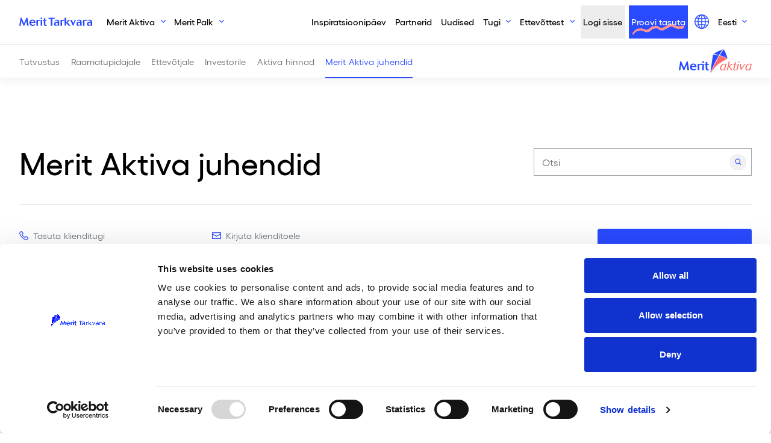

--- FILE ---
content_type: text/html; charset=UTF-8
request_url: https://www.merit.ee/funktsioonid/%d0%bd%d0%b0%d1%87%d0%b0%d0%bb%d0%be-%d1%80%d0%b0%d0%b1%d0%be%d1%82%d1%8b-%d0%b2-merit-aktiva/
body_size: 31373
content:
<!DOCTYPE html> 
<html lang="et">
<head>
	<meta name="google-site-verification" content="AQqEEt5Gnc0uVi8K0yClNlkMOGItN0G3jgG-exIMI30" />
  <meta charset="UTF-8">
  <meta name="viewport" content="width=device-width, initial-scale=1">
    <meta name='robots' content='index, follow, max-image-preview:large, max-snippet:-1, max-video-preview:-1' />

    <script nowprocket>
        window.dataLayer = window.dataLayer || [];
    </script>
    <!-- Google Tag Manager -->
    <script nowprocket>
        (function(w, d, s, l, i) {
            w[l] = w[l] || [];
            w[l].push({
                'gtm.start': new Date().getTime(),
                event: 'gtm.js'
            });
            var f = d.getElementsByTagName(s)[0],
                j = d.createElement(s),
                dl = l != 'dataLayer' ? '&l=' + l : '';
            j.async = true;
            j.src =
                'https://www.googletagmanager.com/gtm.js?id=' + i + dl;
            f.parentNode.insertBefore(j, f);
        })(window, document, 'script', 'dataLayer', 'GTM-MS3DPVJ');
    </script>
    <!-- End Google Tag Manager -->



	<!-- This site is optimized with the Yoast SEO Premium plugin v26.7 (Yoast SEO v26.7) - https://yoast.com/wordpress/plugins/seo/ -->
	<title>Начало работы в Merit Aktiva &#8211; Merit Tarkvara</title>
<style id="rocket-critical-css">.wpcf7 .screen-reader-response{position:absolute;overflow:hidden;clip:rect(1px,1px,1px,1px);clip-path:inset(50%);height:1px;width:1px;margin:-1px;padding:0;border:0;word-wrap:normal!important}.wpcf7 form .wpcf7-response-output{margin:2em 0.5em 1em;padding:0.2em 1em;border:2px solid #00a0d2}.wpcf7 form.init .wpcf7-response-output{display:none}.wpcf7-form-control-wrap{position:relative}.wpcf7 input[type="email"]{direction:ltr} .header,.page-header{z-index:1030;top:0;left:0;right:0}.header{z-index:1031}.header .navbar{min-height:4.44444rem;border-bottom:1px solid rgba(0,0,0,0);padding:0}.header .navbar-brand{max-width:8.33333rem}.header .navbar .nav-collapse{flex-grow:1;align-items:center}@media (max-width:991.98px){.header .navbar{padding:0;min-height:50px}.header .navbar .nav-container{padding:0}.header .navbar-toggler{height:50px;width:50px;padding:0;background-color:#294aff;display:flex;justify-content:center;align-items:center;position:relative;z-index:1}.header .navbar-toggler .nav-icon{width:24px}.header .navbar-toggler .nav-icon:after,.header .navbar-toggler .nav-icon:before,.header .navbar-toggler .nav-icon div{background-color:#fff;content:"";display:block;height:2px;margin:4px 0}.header .navbar-brand{padding-left:15px}.header .navbar-brand img{height:30px}.header .navbar .nav-collapse{background-color:#deffe2;padding:25px 15px;overflow-y:auto;height:calc(100vh - 50px);top:50px;position:fixed;width:100vw}.header .navbar .nav-collapse:not(.show){transform:translateX(-100%);overflow:hidden}.header .navbar .nav-collapse .navbar-nav{margin-bottom:50px}.header .navbar .nav-collapse .nav-item.dropdown{margin-top:50px}.header .navbar .nav-collapse .nav-item a{font-size:24px}.header .navbar .nav-collapse .nav-item.nav-login,.header .navbar .nav-collapse .nav-item.nav-trynow{margin-bottom:25px}.header .navbar .nav-collapse .nav-item.nav-login a.nav-link,.header .navbar .nav-collapse .nav-item.nav-trynow a.nav-link{font-size:1rem;display:flex;justify-content:center;font-weight:500}.header .navbar .nav-collapse .nav-item.nav-login{order:-1;background-color:#fff}.header .navbar .nav-collapse .nav-item.nav-trynow{order:-2;background-image:none}.header .navbar .nav-collapse .nav-link i{font-size:30px;margin-right:20px}.header .navbar .nav-collapse .dropdown-menu{display:block;background-color:rgba(0,0,0,0);padding:0}.header .navbar .nav-collapse .dropdown-menu a.dropdown-item{padding:0;font-weight:500;min-height:3.33333rem;display:inline-flex;align-items:center}.header .navbar .nav-collapse .dropdown-menu a.dropdown-item.active{background-color:rgba(0,0,0,0);color:#294aff}.header .navbar .nav-collapse button.nav-link.dropdown-toggle{background-color:#000;color:#fff;min-height:0;font-size:14px;border-radius:100px;padding:4px 15px}.header .navbar .nav-collapse button.nav-link.dropdown-toggle:after{display:none}}.header .navbar .nav-item{margin-right:.27778rem;margin-left:.27778rem}.header .navbar .nav-link{font-size:.88889rem;font-weight:500;color:#000;min-height:3.33333rem;display:inline-flex;align-items:center}@media (min-width:992px){.header .navbar .nav-link{padding-left:.83333rem;padding-right:.83333rem}}.header .navbar .nav-login{background-color:#ededed}.header .navbar .nav-trynow{background-color:#294aff;background-image:url(/wp-content/themes/neway/src/img/blobs/squiggle.svg);background-repeat:no-repeat;background-size:5.16667rem;background-position:center bottom .33333rem}.header .navbar .nav-trynow a{color:#fff!important}.header .navbar .nav-dd{border:none;background-color:#fff;margin-top:.55556rem;padding:0;z-index:1031}@media (min-width:992px){.header .navbar .nav-dd{box-shadow:0 10px 30px rgba(0,0,0,.08)}}.header .navbar .nav-dd a.dropdown-item{padding-left:1.66667rem;padding-right:1.66667rem}.header .navbar .nav-dd a.dropdown-item.active{background-color:rgba(0,0,0,0);color:#294aff}.header .navbar .nav-dd-special{min-width:27.77778rem}.page-header{position:fixed;margin-top:4.38889rem;height:3.38889rem;border-top:1px solid #f0f0f0;background-color:#fff;box-shadow:0 6px 14px rgba(0,0,0,.06)}.page-header-container{display:flex;align-items:center;height:inherit;color:#717171}.page-header .page-header-link{margin-right:1.11111rem;font-size:.88889rem;position:relative;display:flex;align-items:center;height:100%}.page-header .page-header-link.active{color:#294aff}.page-header .page-header-link.active:after{content:"";position:absolute;display:block;width:100%;border-top:2px solid #294aff;bottom:0}.page-header-logo{margin-left:auto}@font-face{font-family:gellix;src:url(/wp-content/themes/neway/src/fonts/Gellix-Regular.woff) format("woff2"),url(/wp-content/themes/neway/src/fonts/Gellix-Regular.woff) format("woff"),url(/wp-content/themes/neway/src/fonts/Gellix-Regular.eot) format("eot");font-weight:400;font-style:normal;font-display:swap}@font-face{font-family:gellix;src:url(/wp-content/themes/neway/src/fonts/Gellix-Medium.woff2) format("woff2"),url(/wp-content/themes/neway/src/fonts/Gellix-Medium.woff) format("woff"),url(/wp-content/themes/neway/src/fonts/Gellix-Medium.eot) format("eot");font-weight:500;font-style:normal;font-display:swap}@font-face{font-family:gellix;src:url(/wp-content/themes/neway/src/fonts/Gellix-SemiBold.woff2) format("woff2"),url(/wp-content/themes/neway/src/fonts/Gellix-SemiBold.woff) format("woff"),url(/wp-content/themes/neway/src/fonts/Gellix-SemiBold.eot) format("eot");font-weight:600;font-style:normal;font-display:swap}:root{--blue:#294aff;--indigo:#6610f2;--purple:#6f42c1;--pink:#ffe7e0;--red:#ff9393;--orange:#fd7e14;--yellow:#ffc107;--green:#3fb14e;--teal:#deffe2;--cyan:#e6f6ff;--white:#fff;--gray:#e2e2e2;--gray-dark:#343a40;--blue-dark:#1805ff;--primary:#294aff;--secondary:#6c757d;--success:#2eb336;--info:#e6f6ff;--warning:#ffc107;--danger:#ff9393;--light:#f8f9fa;--dark:#000;--breakpoint-xs:0;--breakpoint-sm:576px;--breakpoint-md:768px;--breakpoint-lg:992px;--breakpoint-xl:1200px;--font-family-sans-serif:"gellix", "Helvetica Neue", Arial, sans-serif;--font-family-monospace:SFMono-Regular, Menlo, Monaco, Consolas, "Liberation Mono", "Courier New", monospace}html{font-family:sans-serif;line-height:1.15}aside,header,main,nav,section{display:block}body{margin:0;font-family:gellix,Helvetica Neue,Arial,sans-serif;font-size:1rem;font-weight:400;color:theme-color("black");text-align:left;background-color:#fff}hr{box-sizing:content-box;height:0;overflow:visible}h1,h2,h5{margin-top:0;margin-bottom:.5rem}p{margin-top:0;margin-bottom:1rem}ol,ul{margin-bottom:1rem}ol,ul{margin-top:0}ul ul{margin-bottom:0}b,strong{font-weight:bolder}a{color:#294aff;text-decoration:none;background-color:rgba(0,0,0,0)}img{border-style:none}img,svg{vertical-align:middle}svg{overflow:hidden}label{display:inline-block;margin-bottom:.5rem}button{border-radius:0}button,input,textarea{margin:0;font-family:inherit;font-size:inherit;line-height:inherit}button,input{overflow:visible}button{text-transform:none}[type=button],[type=submit],button{-webkit-appearance:button}[type=button]::-moz-focus-inner,[type=submit]::-moz-focus-inner,button::-moz-focus-inner{padding:0;border-style:none}input[type=checkbox]{box-sizing:border-box;padding:0}textarea{overflow:auto;resize:vertical}fieldset{min-width:0;padding:0;margin:0;border:0}legend{display:block;width:100%;max-width:100%;padding:0;margin-bottom:.5rem;font-size:1.5rem;line-height:inherit;color:inherit;white-space:normal}[type=search]{outline-offset:-2px;-webkit-appearance:none}[type=search]::-webkit-search-decoration{-webkit-appearance:none}::-webkit-file-upload-button{font:inherit;-webkit-appearance:button}h1,h2,h5{margin-bottom:.5rem;font-weight:500;line-height:1.2}h1{font-size:2.5rem}h2{font-size:2rem}h5{font-size:1.25rem}hr{margin-top:1rem;margin-bottom:1rem;border:0;border-top:1px solid rgba(0,0,0,.1)}.container{width:100%;padding-right:1.94444rem;padding-left:1.94444rem;margin-right:auto;margin-left:auto}@media (min-width:1200px){.container{max-width:1470px}}.row{display:flex;flex-wrap:wrap;margin-right:-1.94444rem;margin-left:-1.94444rem}.col-lg-3,.col-lg-4,.col-lg-8,.col-lg-9,.col-lg-12,.col-xl-8{position:relative;width:100%;padding-right:1.94444rem;padding-left:1.94444rem}.order-0{order:0}.order-1{order:1}@media (min-width:992px){.col-lg-3{flex:0 0 25%;max-width:25%}.col-lg-4{flex:0 0 33.33333%;max-width:33.33333%}.col-lg-8{flex:0 0 66.66667%;max-width:66.66667%}.col-lg-9{flex:0 0 75%;max-width:75%}.col-lg-12{flex:0 0 100%;max-width:100%}.order-lg-4{order:4}}@media (min-width:1200px){.col-xl-8{flex:0 0 66.66667%;max-width:66.66667%}}.form-control{display:block;width:100%;height:2.72222rem;padding:.375rem .75rem;font-size:1rem;font-weight:400;line-height:1.5;color:#495057;background-color:#fff;background-clip:padding-box;border:1px solid #ced4da;border-radius:0}.form-control::-ms-expand{background-color:rgba(0,0,0,0);border:0}.form-control:-moz-focusring{color:rgba(0,0,0,0);text-shadow:0 0 0 #495057}.form-control::-moz-placeholder{color:#6c757d;opacity:1}.form-control:-ms-input-placeholder{color:#6c757d;opacity:1}textarea.form-control{height:auto}.form-group{margin-bottom:1rem}.btn{display:inline-block;font-weight:400;color:theme-color("black");text-align:center;vertical-align:middle;background-color:rgba(0,0,0,0);border:1px solid rgba(0,0,0,0);padding:.55556rem 1.38889rem;font-size:1rem;line-height:1.5;border-radius:0}.btn-primary{color:#fff;background-color:#294aff;border-color:#294aff}.btn-secondary{color:#fff;background-color:#6c757d;border-color:#6c757d}.btn-success{color:#fff;background-color:#2eb336;border-color:#2eb336}.fade:not(.show){opacity:0}.dropdown{position:relative}.dropdown-toggle{white-space:nowrap}.dropdown-toggle:after{display:inline-block;margin-left:.255em;vertical-align:.255em;content:"";border-top:.3em solid;border-right:.3em solid rgba(0,0,0,0);border-bottom:0;border-left:.3em solid rgba(0,0,0,0)}.dropdown-menu{position:absolute;top:100%;left:0;z-index:1000;display:none;float:left;min-width:10rem;padding:.5rem 0;margin:.125rem 0 0;font-size:1rem;color:theme-color("black");text-align:left;list-style:none;background-color:#fff;background-clip:padding-box;border:1px solid rgba(0,0,0,.15)}.dropdown-menu-left{right:auto;left:0}.dropdown-item{display:block;width:100%;padding:.25rem 1.5rem;clear:both;font-weight:400;color:#212529;text-align:inherit;white-space:nowrap;background-color:rgba(0,0,0,0);border:0}.dropdown-item.active{color:#fff;text-decoration:none;background-color:#294aff}.nav-link{display:block;padding:.5rem 1rem}.navbar{position:relative;padding:.5rem 1rem}.navbar,.navbar .container{display:flex;flex-wrap:wrap;align-items:center;justify-content:space-between}.navbar-brand{display:inline-block;padding-top:.3125rem;padding-bottom:.3125rem;margin-right:1rem;font-size:1.25rem;line-height:inherit;white-space:nowrap}.navbar-nav{display:flex;flex-direction:column;padding-left:0;margin-bottom:0;list-style:none}.navbar-nav .nav-link{padding-right:0;padding-left:0}.navbar-nav .dropdown-menu{position:static;float:none}.navbar-toggler{padding:.25rem .75rem;font-size:1.25rem;line-height:1;background-color:rgba(0,0,0,0);border:1px solid rgba(0,0,0,0)}@media (max-width:991.98px){.navbar-expand-lg>.container{padding-right:0;padding-left:0}}@media (min-width:992px){.navbar-expand-lg{flex-flow:row nowrap;justify-content:flex-start}.navbar-expand-lg .navbar-nav{flex-direction:row}.navbar-expand-lg .navbar-nav .dropdown-menu{position:absolute}.navbar-expand-lg .navbar-nav .nav-link{padding-right:.5rem;padding-left:.5rem}.navbar-expand-lg>.container{flex-wrap:nowrap}.navbar-expand-lg .navbar-toggler{display:none}}.breadcrumb{flex-wrap:wrap;padding:.75rem 1rem;margin-bottom:1rem;list-style:none;background-color:#e9ecef}.breadcrumb,.breadcrumb-item{display:flex}.breadcrumb-item+.breadcrumb-item{padding-left:.5rem}.breadcrumb-item+.breadcrumb-item:before{display:inline-block;padding-right:.5rem;color:#6c757d;content:"/"}.badge{display:inline-block;padding:.25em .4em;font-size:75%;font-weight:700;line-height:1;text-align:center;white-space:nowrap;vertical-align:baseline}.badge-danger{color:#212529;background-color:#ff9393}.badge-dark{color:#fff;background-color:#000}.close{float:right;font-size:1.5rem;font-weight:700;line-height:1;color:#000;text-shadow:0 1px 0 #fff;opacity:.5}button.close{padding:0;background-color:rgba(0,0,0,0);border:0}.modal{position:fixed;top:0;left:0;z-index:1050;display:none;width:100%;height:100%;overflow:hidden;outline:0}.modal-dialog{position:relative;width:auto;margin:.5rem}.modal.fade .modal-dialog{transform:translateY(-50px)}.modal-dialog-centered{display:flex;align-items:center;min-height:calc(100% - 1rem)}.modal-dialog-centered:before{display:block;height:calc(100vh - 1rem);height:-webkit-min-content;height:-moz-min-content;height:min-content;content:""}.modal-content{position:relative;display:flex;flex-direction:column;width:100%;background-color:#fff;background-clip:padding-box;border:1px solid rgba(0,0,0,.2);outline:0}.modal-header{display:flex;align-items:flex-start;justify-content:space-between;padding:1rem;border-bottom:1px solid #dee2e6}.modal-header .close{padding:1rem;margin:-1rem -1rem -1rem auto}.modal-title{margin-bottom:0;line-height:1.5}.modal-body{position:relative;flex:1 1 auto;padding:1rem}.modal-footer{display:flex;flex-wrap:wrap;align-items:center;justify-content:flex-end;padding:.75rem;border-top:1px solid #dee2e6}.modal-footer>*{margin:.25rem}@media (min-width:576px){.modal-dialog{max-width:500px;margin:1.75rem auto}.modal-dialog-centered{min-height:calc(100% - 3.5rem)}.modal-dialog-centered:before{height:calc(100vh - 3.5rem);height:-webkit-min-content;height:-moz-min-content;height:min-content}}.bg-white{background-color:#fff!important}.border-bottom{border-bottom:1px solid #dee2e6!important}.border-left{border-left:1px solid #dee2e6!important}.rounded-sm{border-radius:.2rem!important}.rounded{border-radius:.25rem!important}.d-none{display:none!important}.d-block{display:block!important}.d-flex{display:flex!important}@media (min-width:768px){.d-md-inline-flex{display:inline-flex!important}}@media (min-width:992px){.d-lg-none{display:none!important}.d-lg-block{display:block!important}.d-lg-flex{display:flex!important}}.flex-row{flex-direction:row!important}.flex-column{flex-direction:column!important}.flex-fill{flex:1 1 auto!important}.justify-content-center{justify-content:center!important}.align-items-center{align-items:center!important}@media (min-width:768px){.justify-content-md-start{justify-content:flex-start!important}}@media (min-width:992px){.flex-lg-row{flex-direction:row!important}.justify-content-lg-end{justify-content:flex-end!important}.align-items-lg-start{align-items:flex-start!important}}.position-absolute{position:absolute!important}.position-fixed{position:fixed!important}.shadow-sm{box-shadow:0 .125rem .25rem rgba(0,0,0,.075)!important}.shadow-lg{box-shadow:0 1rem 3rem rgba(0,0,0,.175)!important}.w-100{width:100%!important}.h-100{height:100%!important}.min-vh-100{min-height:100vh!important}.vw-100{width:100vw!important}.m-0{margin:0!important}.mb-0{margin-bottom:0!important}.mb-1{margin-bottom:.25rem!important}.mr-2{margin-right:.5rem!important}.mr-20{margin-right:1.11111rem!important}.mb-20{margin-bottom:1.11111rem!important}.mb-30{margin-bottom:1.66667rem!important}.mt-40{margin-top:2.22222rem!important}.mb-40{margin-bottom:2.22222rem!important}.mb-50{margin-bottom:2.77778rem!important}.mb-60{margin-bottom:3.33333rem!important}.mb-80{margin-bottom:4.44444rem!important}.mb-100{margin-bottom:5.55556rem!important}.mt-116{margin-top:6.44444rem!important}.p-0{padding:0!important}.px-0{padding-right:0!important}.px-0{padding-left:0!important}.py-1{padding-top:.25rem!important}.py-1{padding-bottom:.25rem!important}.pt-3{padding-top:1rem!important}.px-20{padding-right:1.11111rem!important}.px-20{padding-left:1.11111rem!important}.p-30{padding:1.66667rem!important}.p-40{padding:2.22222rem!important}.pt-40{padding-top:2.22222rem!important}.pb-40{padding-bottom:2.22222rem!important}.pb-60{padding-bottom:3.33333rem!important}.pb-100{padding-bottom:5.55556rem!important}.mb-n30{margin-bottom:-1.66667rem!important}.mt-n50{margin-top:-2.77778rem!important}@media (min-width:768px){.mr-md-3{margin-right:1rem!important}.px-md-40{padding-right:2.22222rem!important}.px-md-40{padding-left:2.22222rem!important}}@media (min-width:992px){.my-lg-0{margin-top:0!important}.mb-lg-0,.my-lg-0{margin-bottom:0!important}.m-lg-20{margin:1.11111rem!important}.mb-lg-100{margin-bottom:5.55556rem!important}.py-lg-30{padding-top:1.66667rem!important}.px-lg-30{padding-right:1.66667rem!important}.pb-lg-30,.py-lg-30{padding-bottom:1.66667rem!important}.px-lg-30{padding-left:1.66667rem!important}.pt-lg-50{padding-top:2.77778rem!important}.px-lg-50{padding-right:2.77778rem!important}.px-lg-50{padding-left:2.77778rem!important}.px-lg-60{padding-right:3.33333rem!important}.px-lg-60{padding-left:3.33333rem!important}.pb-lg-100{padding-bottom:5.55556rem!important}.ml-lg-auto{margin-left:auto!important}}@media (min-width:1200px){.p-xl-0{padding:0!important}.px-xl-0{padding-right:0!important}.px-xl-0{padding-left:0!important}}.text-white{color:#fff!important}.text-muted{color:#6c757d!important}*,:after,:before{-webkit-backface-visibility:hidden;backface-visibility:hidden}body,html{height:100%;margin:0;opacity:1}html{font-size:16px}@media screen and (min-width:1024px){html{font-size:calc(16px + 2*(100vw - 1024px)/896)}}a[class]:not(.btn){color:currentColor}html{color:#000;word-spacing:1px;-ms-text-size-adjust:100%;-webkit-text-size-adjust:100%;-moz-osx-font-smoothing:grayscale;-webkit-font-smoothing:antialiased;box-sizing:border-box}*{background-repeat:no-repeat;background-position:50%}.btn-checkbox input.checkbox-chk{position:absolute;display:none}.btn-checkbox input.checkbox-chk+label.checkbox-label{display:block;position:relative;padding-left:2.5rem}.btn-checkbox input.checkbox-chk+label.checkbox-label:before{content:"";text-indent:0;display:inline-block;width:1.66667rem;height:1.66667rem;border:.05556rem solid #294aff;border-radius:1.66667rem;position:absolute;left:0;top:-0.05556rem;display:block;margin-right:.83333rem}.icon{width:.88889rem;height:.88889rem;border:none;border-radius:0}.icon-phone{background-size:.88889rem;background-position:50%;background-repeat:no-repeat}.icon-phone{background-image:url("data:image/svg+xml;charset=utf8,%3Csvg xmlns='http://www.w3.org/2000/svg' width='17.998' height='18'%3E%3Cpath d='M13.77 18a2.438 2.438 0 01-.775-.126h-.022a22.616 22.616 0 01-7.836-5.015A21.536 21.536 0 01.128 5.014a.019.019 0 010-.014.02.02 0 000-.011 2.169 2.169 0 01.582-2.33l-.022-.022L2.848.41l.021-.021.043-.022a1.586 1.586 0 012.03 0l.043.022.022.021L7.77 3.263l.065.065-.022.022a1.435 1.435 0 01.458 1.033 1.5 1.5 0 01-.436 1.085L6.453 6.851a8.635 8.635 0 001.922 2.81 11.089 11.089 0 002.825 1.945l1.382-1.382a1.57 1.57 0 012.159 0l.022.043 2.806 2.809a1.555 1.555 0 010 2.14L15.391 17.4a2.489 2.489 0 01-1.621.6zM3.927 1.383a.24.24 0 00-.151.065L1.682 3.587l-.043.043a.877.877 0 00-.216.908 20.437 20.437 0 004.684 7.348 20.936 20.936 0 007.319 4.668 1.227 1.227 0 00.394.07 1 1 0 00.663-.265l2.117-2.116.047-.045c.028-.026.042-.039.042-.052s-.014-.026-.041-.052l-.048-.046-2.828-2.831-.027-.027c-.04-.041-.061-.062-.081-.062s-.04.021-.081.062l-.027.027-2.056 2.054-.432-.2a14.028 14.028 0 01-3.5-2.269l-.151-.13a11.287 11.287 0 01-2.453-3.713l-.151-.432.324-.3L6.863 4.5a.138.138 0 00.044-.149l-.065-.067-2.764-2.836a.24.24 0 00-.151-.065z' fill='%23294AFF'/%3E%3C/svg%3E")}.icon-mail{background-image:url("data:image/svg+xml;charset=utf8,%3Csvg xmlns='http://www.w3.org/2000/svg' width='19' height='14'%3E%3Cpath d='M19 14H0V0h19v14zM1.6 12.4h15.8V5.043L9.508 9.1 1.6 5.153zm7.9-5.1l7.9-4.06V1.6H1.6v1.765z' fill='%23294AFF'/%3E%3C/svg%3E")}.icon-mail{background-size:.88889rem;background-position:50%;background-repeat:no-repeat}ul:not([class]){list-style:none;padding-left:2.77778rem;margin-bottom:2.77778rem}ul:not([class]) li{position:relative;margin-bottom:.83333rem}ul:not([class]) li:before{position:absolute;right:100%;top:.77778rem;content:"";display:block;width:.83333rem;height:.11111rem;background-color:#294aff;margin-right:1rem;transform-origin:center;font-weight:700}@media (min-width:992px){.animate{animation-duration:.3s;-webkit-animation-duration:.3s;animation-fill-mode:both;-webkit-animation-fill-mode:both}}@keyframes slideIn{to{transform:translateY(0);opacity:1}0%{transform:translateY(-1rem);opacity:0}}@-webkit-keyframes slideIn{0%{-webkit-transform:transform}to{-webkit-transform:translateY(0);-webkit-opacity:1}0%{-webkit-transform:translateY(-1rem);-webkit-opacity:0}}.slideIn{-webkit-animation-name:slideIn;animation-name:slideIn}.dropdown .dropdown-toggle{position:relative;padding-right:3rem}.dropdown .dropdown-toggle:after{content:"";display:inline-block;margin-left:.55556rem;vertical-align:.255em;border:none;width:.5rem;height:.5rem;background-image:url("data:image/svg+xml;charset=utf8,%3Csvg xmlns='http://www.w3.org/2000/svg' width='9.997' height='5.564'%3E%3Cpath d='M9.498.561l-4.5 4-4.5-4' fill='none' stroke='%23294AFF' stroke-miterlimit='10' stroke-width='1.5'/%3E%3C/svg%3E");background-size:.5rem;background-position:50%;background-repeat:no-repeat}.btn{font-weight:500}@media (max-width:1199.98px){.btn.btn-primary{justify-content:center}}.btn-icon{display:inline-flex;align-items:baseline;color:#000}.btn-icon.times:after{content:"";text-indent:0;display:inline-block;width:1.66667rem;height:1.66667rem;border-radius:1.66667rem;margin-left:.66667rem;border:.05556rem solid rgba(0,0,0,0);background-image:url("data:image/svg+xml;charset=utf8,%3Csvg xmlns='http://www.w3.org/2000/svg' width='16' height='16'%3E%3Cpath d='M8 6.609L14.609 0 16 1.391 9.391 8 16 14.609 14.609 16 8 9.391 1.391 16 0 14.609 6.609 8 0 1.391 1.391 0z' fill='%23000000'/%3E%3C/svg%3E");background-size:.66667rem;background-position:50%;background-repeat:no-repeat;width:.66667rem;height:.66667rem}.btn-icon.arrow:after{content:"";text-indent:0;display:inline-block;width:1.66667rem;height:1.66667rem;border-radius:1.66667rem;background-image:url("data:image/svg+xml;charset=utf8,%3Csvg xmlns='http://www.w3.org/2000/svg' width='11.651' height='14'%3E%3Cpath d='M4.651 0l-1.2 1.2 4.963 4.954H0v1.692h8.413L3.455 12.8l1.2 1.2 7-7z' fill='%23294AFF'/%3E%3C/svg%3E");background-size:.66667rem;background-position:50%;background-repeat:no-repeat;margin-left:.66667rem;border:.05556rem solid rgba(0,0,0,0);width:.66667rem;height:.66667rem}.btn-icon.arrow:not(.left){margin-left:0}.bg-cyan{background-color:#e6f6ff}.bg-gray-light{background-color:#f1f1f1}.badge{border-radius:100px;padding:.13889rem .55556rem .22222rem;font-size:.66667rem;line-height:.66667rem}@media (max-width:767.98px){.badge:not(.support-badge){font-size:14px;border-radius:100px;padding:9px 15px}}.position-absolute.top{top:0}.text-smaller{font-size:.888888em!important}@media (min-width:992px){.border-lg{border:1px solid #f1f1f1!important}}.children-mb-less>*{margin-bottom:.3em}@media (min-width:768px){.w-md-auto{width:auto!important}}@media (min-width:992px){.w-lg-auto{width:auto!important}}.shadow-sm{box-shadow:0 6px 14px rgba(0,0,0,.06)}.modal.right .modal-dialog{position:fixed;margin:auto;max-width:33.33333rem;width:100vw;height:100%;transform:translateZ(0)}.modal.right .modal-content{height:100%;overflow-y:auto}.modal.right.fade .modal-dialog{right:-33.33333rem}.modal-content{border-radius:0;border:none}.modal-login .login-content-wrapper{display:flex;flex-direction:column;justify-content:center}@media (min-width:992px){.modal-login .login-content-wrapper{flex-direction:row}}.modal-login .login-content{display:flex;flex-direction:column;height:100%}.modal-login .modal-dialog{max-width:56.11111rem}.modal-login .modal-dialog .login-img{min-height:14.22222rem;width:100%}.modal-login .btn-container{flex-direction:column!important}.modal-login .btn-container .btn{display:block!important;margin-right:0!important}*,:after,:before{box-sizing:border-box}ol[class],ul[class]{padding:0}body,h1,h2,li,ol[class],p,ul[class]{margin:0}body{min-height:100vh;scroll-behavior:smooth;text-rendering:optimizeSpeed;line-height:1.5}ol,ul{list-style:none}a:not([class]){-webkit-text-decoration-skip:ink;text-decoration-skip-ink:auto}:focus{outline:none!important}img{max-width:100%;display:block;height:auto}button,input,textarea{font:inherit}@media (prefers-reduced-motion:reduce){*{-webkit-animation-duration:.01ms!important;animation-duration:.01ms!important;-webkit-animation-iteration-count:1!important;animation-iteration-count:1!important;scroll-behavior:auto!important}}main .search{height:2.77778rem;width:100%;position:relative}main .search-input{height:100%;width:100%;padding:0 .83333rem;border:1px solid #a0a3a8}main .search-icon{display:block;position:absolute;right:.55556rem;top:.55556rem;width:1.66667rem;height:1.66667rem;border-radius:1.66667rem;background-color:#f1f1f1;border-color:rgba(0,0,0,0);background-image:url("data:image/svg+xml;charset=utf8,%3Csvg xmlns='http://www.w3.org/2000/svg' width='13.205' height='13.618'%3E%3Cpath d='M11.485 12.5h0L8.777 9.749a5.138 5.138 0 112.056-4.106 5.075 5.075 0 01-1.04 3.1l2.708 2.753-1.014 1.008zM5.667 1.929a3.713 3.713 0 103.731 3.714 3.727 3.727 0 00-3.731-3.715z' fill='%23294AFF' stroke='transparent' stroke-miterlimit='10'/%3E%3C/svg%3E");background-size:.66667rem;background-position:50%;background-repeat:no-repeat}main .search-results{padding:.83333rem;z-index:1000;background-color:#fff;border:1px solid #a0a3a8;position:absolute;width:100%;margin-top:-1px}h1,h2{font-weight:500!important}h1{font-size:36px;line-height:46px}h1,h2{margin-bottom:24px}h2{font-size:28px;line-height:38px}@media (min-width:768px){h1{font-size:3.11111rem;line-height:3.66667rem}h1,h2{margin-bottom:1.5rem}h2{font-size:2.22222rem;line-height:2.77778rem}}p{font-size:1em;line-height:1.5em;margin-bottom:1em}p a{text-decoration:underline;font-weight:600}.wpcf7-form label{font-size:.88889rem;color:#9ca0a5}.wpcf7-response-output{border:none!important;margin:0!important;padding:.83333rem!important;border-radius:.25rem}section.section:not(.section-intro-hero):first-child{padding-top:7.77778rem}@media (min-width:1200px){section.section:not(.section-intro-hero):first-child{padding-top:11.11111rem;padding-bottom:1.66667rem;min-height:25rem}}@media (min-width:992px){section.section:not(.section-intro-hero):first-child{padding-top:6.11111rem;padding-bottom:1.66667rem;min-height:25rem}}@media only screen and (max-height:920px)and (min-width:992px){section.section:not(.section-intro-hero):first-child{padding-top:7.77778rem}}@media (min-width:992px){.page-header+.main-wrapper main section.section:not(.section-intro-hero):first-child{padding-top:14.44444rem}}.support-breadcrumbs{width:100%}.support-breadcrumbs ol.breadcrumb{overflow:hidden;position:relative}@media (min-width:992px){.support-breadcrumbs ol.breadcrumb{flex-wrap:nowrap}}.support-breadcrumbs ol.breadcrumb:after{position:absolute;right:0;top:0;height:100%;width:10px;background-color:#fff;box-shadow:0 0 5.55556rem 8.33333rem #fff}@media (min-width:992px){.support-breadcrumbs ol.breadcrumb:after{content:""}}.support-breadcrumbs ol.breadcrumb .breadcrumb-item{white-space:nowrap}@media (max-width:991.98px){.single-features .support-contacts{display:none}}@media (max-width:767.98px){.container{padding-left:.83333rem;padding-right:.83333rem}.row{margin-left:-0.83333rem;margin-right:-0.83333rem}[class^=col-]{padding-left:.83333rem;padding-right:.83333rem}}button.nav-link{border:none;background:rgba(0,0,0,0)}.fab{-moz-osx-font-smoothing:grayscale;-webkit-font-smoothing:antialiased;display:inline-block;font-style:normal;font-variant:normal;text-rendering:auto;line-height:1}.fa-facebook-square:before{content:"\f082"}.fa-linkedin:before{content:"\f08c"}.fa-youtube:before{content:"\f167"}@font-face{font-family:"Font Awesome 5 Brands";font-style:normal;font-weight:400;font-display:swap;src:url(https://use.fontawesome.com/releases/v5.15.4/webfonts/fa-brands-400.eot);src:url(https://use.fontawesome.com/releases/v5.15.4/webfonts/fa-brands-400.eot?#iefix) format("embedded-opentype"),url(https://use.fontawesome.com/releases/v5.15.4/webfonts/fa-brands-400.woff2) format("woff2"),url(https://use.fontawesome.com/releases/v5.15.4/webfonts/fa-brands-400.woff) format("woff"),url(https://use.fontawesome.com/releases/v5.15.4/webfonts/fa-brands-400.ttf) format("truetype"),url(https://use.fontawesome.com/releases/v5.15.4/webfonts/fa-brands-400.svg#fontawesome) format("svg")}.fab{font-family:"Font Awesome 5 Brands"}.fab{font-weight:400}</style>
	<link rel="canonical" href="https://www.merit.ee/funktsioonid/%d0%bd%d0%b0%d1%87%d0%b0%d0%bb%d0%be-%d1%80%d0%b0%d0%b1%d0%be%d1%82%d1%8b-%d0%b2-merit-aktiva/" />
	<meta property="og:locale" content="et_EE" />
	<meta property="og:type" content="article" />
	<meta property="og:title" content="Начало работы в Merit Aktiva" />
	<meta property="og:url" content="https://www.merit.ee/funktsioonid/%d0%bd%d0%b0%d1%87%d0%b0%d0%bb%d0%be-%d1%80%d0%b0%d0%b1%d0%be%d1%82%d1%8b-%d0%b2-merit-aktiva/" />
	<meta property="og:site_name" content="Merit Tarkvara" />
	<meta property="article:publisher" content="https://www.facebook.com/Merit.Tarkvara/" />
	<meta property="article:modified_time" content="2021-03-04T08:13:43+00:00" />
	<meta property="og:image" content="https://www.merit.ee/wp-content/uploads/2020/09/merit-eesti_fbshare.jpg" />
	<meta property="og:image:width" content="1200" />
	<meta property="og:image:height" content="630" />
	<meta property="og:image:type" content="image/jpeg" />
	<meta name="twitter:card" content="summary_large_image" />
	<script type="application/ld+json" class="yoast-schema-graph">{"@context":"https://schema.org","@graph":[{"@type":"WebPage","@id":"https://www.merit.ee/funktsioonid/%d0%bd%d0%b0%d1%87%d0%b0%d0%bb%d0%be-%d1%80%d0%b0%d0%b1%d0%be%d1%82%d1%8b-%d0%b2-merit-aktiva/","url":"https://www.merit.ee/funktsioonid/%d0%bd%d0%b0%d1%87%d0%b0%d0%bb%d0%be-%d1%80%d0%b0%d0%b1%d0%be%d1%82%d1%8b-%d0%b2-merit-aktiva/","name":"Начало работы в Merit Aktiva &#8211; Merit Tarkvara","isPartOf":{"@id":"https://www.merit.ee/#website"},"datePublished":"2020-10-15T12:38:18+00:00","dateModified":"2021-03-04T08:13:43+00:00","breadcrumb":{"@id":"https://www.merit.ee/funktsioonid/%d0%bd%d0%b0%d1%87%d0%b0%d0%bb%d0%be-%d1%80%d0%b0%d0%b1%d0%be%d1%82%d1%8b-%d0%b2-merit-aktiva/#breadcrumb"},"inLanguage":"et","potentialAction":[{"@type":"ReadAction","target":["https://www.merit.ee/funktsioonid/%d0%bd%d0%b0%d1%87%d0%b0%d0%bb%d0%be-%d1%80%d0%b0%d0%b1%d0%be%d1%82%d1%8b-%d0%b2-merit-aktiva/"]}]},{"@type":"BreadcrumbList","@id":"https://www.merit.ee/funktsioonid/%d0%bd%d0%b0%d1%87%d0%b0%d0%bb%d0%be-%d1%80%d0%b0%d0%b1%d0%be%d1%82%d1%8b-%d0%b2-merit-aktiva/#breadcrumb","itemListElement":[{"@type":"ListItem","position":1,"name":"Home","item":"https://www.merit.ee/"},{"@type":"ListItem","position":2,"name":"Features","item":"https://www.merit.ee/funktsioonid/"},{"@type":"ListItem","position":3,"name":"Начало работы в Merit Aktiva"}]},{"@type":"WebSite","@id":"https://www.merit.ee/#website","url":"https://www.merit.ee/","name":"Merit Tarkvara","description":"Merit Tarkvara on #1 majandustarkvara Eestis","publisher":{"@id":"https://www.merit.ee/#organization"},"potentialAction":[{"@type":"SearchAction","target":{"@type":"EntryPoint","urlTemplate":"https://www.merit.ee/?s={search_term_string}"},"query-input":{"@type":"PropertyValueSpecification","valueRequired":true,"valueName":"search_term_string"}}],"inLanguage":"et"},{"@type":"Organization","@id":"https://www.merit.ee/#organization","name":"Merit Tarkvara","url":"https://www.merit.ee/","logo":{"@type":"ImageObject","inLanguage":"et","@id":"https://www.merit.ee/#/schema/logo/image/","url":"https://www.merit.ee/wp-content/uploads/2022/09/Merit_tarkvara_logo_RGB.png","contentUrl":"https://www.merit.ee/wp-content/uploads/2022/09/Merit_tarkvara_logo_RGB.png","width":1891,"height":568,"caption":"Merit Tarkvara"},"image":{"@id":"https://www.merit.ee/#/schema/logo/image/"},"sameAs":["https://www.facebook.com/Merit.Tarkvara/"]}]}</script>
	<!-- / Yoast SEO Premium plugin. -->


<link rel='dns-prefetch' href='//unpkg.com' />
<link rel='dns-prefetch' href='//cdnjs.cloudflare.com' />

<link rel="alternate" title="oEmbed (JSON)" type="application/json+oembed" href="https://www.merit.ee/wp-json/oembed/1.0/embed?url=https%3A%2F%2Fwww.merit.ee%2Ffunktsioonid%2F%25d0%25bd%25d0%25b0%25d1%2587%25d0%25b0%25d0%25bb%25d0%25be-%25d1%2580%25d0%25b0%25d0%25b1%25d0%25be%25d1%2582%25d1%258b-%25d0%25b2-merit-aktiva%2F" />
<link rel="alternate" title="oEmbed (XML)" type="text/xml+oembed" href="https://www.merit.ee/wp-json/oembed/1.0/embed?url=https%3A%2F%2Fwww.merit.ee%2Ffunktsioonid%2F%25d0%25bd%25d0%25b0%25d1%2587%25d0%25b0%25d0%25bb%25d0%25be-%25d1%2580%25d0%25b0%25d0%25b1%25d0%25be%25d1%2582%25d1%258b-%25d0%25b2-merit-aktiva%2F&#038;format=xml" />
<style id='wp-img-auto-sizes-contain-inline-css' type='text/css'>
img:is([sizes=auto i],[sizes^="auto," i]){contain-intrinsic-size:3000px 1500px}
/*# sourceURL=wp-img-auto-sizes-contain-inline-css */
</style>
<style id='wp-emoji-styles-inline-css' type='text/css'>

	img.wp-smiley, img.emoji {
		display: inline !important;
		border: none !important;
		box-shadow: none !important;
		height: 1em !important;
		width: 1em !important;
		margin: 0 0.07em !important;
		vertical-align: -0.1em !important;
		background: none !important;
		padding: 0 !important;
	}
/*# sourceURL=wp-emoji-styles-inline-css */
</style>
<style id='classic-theme-styles-inline-css' type='text/css'>
/*! This file is auto-generated */
.wp-block-button__link{color:#fff;background-color:#32373c;border-radius:9999px;box-shadow:none;text-decoration:none;padding:calc(.667em + 2px) calc(1.333em + 2px);font-size:1.125em}.wp-block-file__button{background:#32373c;color:#fff;text-decoration:none}
/*# sourceURL=/wp-includes/css/classic-themes.min.css */
</style>
<link rel='preload'  href='https://www.merit.ee/wp-includes/css/dist/components/style.min.css?ver=6.9' data-rocket-async="style" as="style" onload="this.onload=null;this.rel='stylesheet'" onerror="this.removeAttribute('data-rocket-async')"  type='text/css' media='all' />
<link rel='preload'  href='https://www.merit.ee/wp-includes/css/dist/preferences/style.min.css?ver=6.9' data-rocket-async="style" as="style" onload="this.onload=null;this.rel='stylesheet'" onerror="this.removeAttribute('data-rocket-async')"  type='text/css' media='all' />
<link rel='preload'  href='https://www.merit.ee/wp-includes/css/dist/block-editor/style.min.css?ver=6.9' data-rocket-async="style" as="style" onload="this.onload=null;this.rel='stylesheet'" onerror="this.removeAttribute('data-rocket-async')"  type='text/css' media='all' />
<link data-minify="1" rel='preload'  href='https://www.merit.ee/wp-content/cache/min/1/wp-content/plugins/popup-maker/dist/packages/block-library-style.css?ver=1767943757' data-rocket-async="style" as="style" onload="this.onload=null;this.rel='stylesheet'" onerror="this.removeAttribute('data-rocket-async')"  type='text/css' media='all' />
<link data-minify="1" rel='preload'  href='https://www.merit.ee/wp-content/cache/min/1/wp-content/plugins/vdisain-toc/src/resources/css/style.css?ver=1767943757' data-rocket-async="style" as="style" onload="this.onload=null;this.rel='stylesheet'" onerror="this.removeAttribute('data-rocket-async')"  type='text/css' media='' />
<link rel='preload'  href='https://www.merit.ee/wp-content/plugins/wp-contact-form7-email-spam-blocker/public/css/contact-form-7-email-spam-blocker-public.css?ver=1.0.0' data-rocket-async="style" as="style" onload="this.onload=null;this.rel='stylesheet'" onerror="this.removeAttribute('data-rocket-async')"  type='text/css' media='all' />
<link data-minify="1" rel='preload'  href='https://www.merit.ee/wp-content/cache/min/1/wp-content/plugins/contact-form-7/includes/css/styles.css?ver=1767943757' data-rocket-async="style" as="style" onload="this.onload=null;this.rel='stylesheet'" onerror="this.removeAttribute('data-rocket-async')"  type='text/css' media='all' />
<link data-minify="1" rel='preload'  href='https://www.merit.ee/wp-content/cache/min/1/wp-content/plugins/wpcf7-redirect/build/assets/frontend-script.css?ver=1767943757' data-rocket-async="style" as="style" onload="this.onload=null;this.rel='stylesheet'" onerror="this.removeAttribute('data-rocket-async')"  type='text/css' media='all' />
<link rel='preload'  href='https://www.merit.ee/wp-content/themes/neway/src/util/jquery.fancybox.min.css?ver=1.0' data-rocket-async="style" as="style" onload="this.onload=null;this.rel='stylesheet'" onerror="this.removeAttribute('data-rocket-async')"  type='text/css' media='all' />
<link data-minify="1" rel='preload'  href='https://www.merit.ee/wp-content/cache/min/1/wp-content/themes/neway/build/bundle.css?ver=1767943757' data-rocket-async="style" as="style" onload="this.onload=null;this.rel='stylesheet'" onerror="this.removeAttribute('data-rocket-async')"  type='text/css' media='all' />
<script type="text/javascript" src="https://www.merit.ee/wp-content/themes/neway/src/util/jquery.min.js" id="jquery-js" data-rocket-defer defer></script>
<script type="text/javascript" id="vdisain-capi-js-extra">
/* <![CDATA[ */
var vdCapi = {"ajaxUrl":"https://www.merit.ee/wp-admin/admin-ajax.php"};
//# sourceURL=vdisain-capi-js-extra
/* ]]> */
</script>
<script data-minify="1" type="text/javascript" src="https://www.merit.ee/wp-content/cache/min/1/wp-content/plugins/vdisain-facebook-conversions/resources/js/main.js?ver=1767943757" id="vdisain-capi-js" data-rocket-defer defer></script>
<script type="text/javascript" id="wpml-cookie-js-extra">
/* <![CDATA[ */
var wpml_cookies = {"wp-wpml_current_language":{"value":"et","expires":1,"path":"/"}};
var wpml_cookies = {"wp-wpml_current_language":{"value":"et","expires":1,"path":"/"}};
//# sourceURL=wpml-cookie-js-extra
/* ]]> */
</script>
<script data-minify="1" type="text/javascript" src="https://www.merit.ee/wp-content/cache/min/1/wp-content/plugins/sitepress-multilingual-cms/res/js/cookies/language-cookie.js?ver=1767943757" id="wpml-cookie-js" defer="defer" data-wp-strategy="defer"></script>
<script data-minify="1" type="text/javascript" src="https://www.merit.ee/wp-content/cache/min/1/micromodal/dist/micromodal.min.js?ver=1767943757" id="micromodal-js" data-rocket-defer defer></script>
<script data-minify="1" type="text/javascript" src="https://www.merit.ee/wp-content/cache/min/1/wp-content/plugins/wp-contact-form7-email-spam-blocker/public/js/contact-form-7-email-spam-blocker-public.js?ver=1767943757" id="contact-form-7-email-spam-blocker-js" data-rocket-defer defer></script>
<script type="text/javascript" src="https://www.merit.ee/wp-content/themes/neway/src/util/jquery-migrate-3.2.0.min.js" id="migrate-js" data-rocket-defer defer></script>
<script type="text/javascript" src="https://www.merit.ee/wp-content/themes/neway/src/util/popper.min.js" id="popper-js" data-rocket-defer defer></script>
<script type="text/javascript" src="https://www.merit.ee/wp-content/themes/neway/src/util/bootstrap.min.js" id="bootstrap-js" data-rocket-defer defer></script>
<script data-minify="1" type="text/javascript" src="https://www.merit.ee/wp-content/cache/min/1/ajax/libs/gsap/1.17.0/TweenMax.min.js?ver=1767943757" id="tween-js" data-rocket-defer defer></script>
<link rel="https://api.w.org/" href="https://www.merit.ee/wp-json/" /><link rel="alternate" title="JSON" type="application/json" href="https://www.merit.ee/wp-json/wp/v2/features/89227" /><meta name="generator" content="WPML ver:4.8.6 stt:1,15,45;" />
<link rel="apple-touch-icon" sizes="180x180" href="/wp-content/uploads/fbrfg/apple-touch-icon.png">
<link rel="icon" type="image/png" sizes="32x32" href="/wp-content/uploads/fbrfg/favicon-32x32.png">
<link rel="icon" type="image/png" sizes="16x16" href="/wp-content/uploads/fbrfg/favicon-16x16.png">
<link rel="manifest" href="/wp-content/uploads/fbrfg/site.webmanifest">
<link rel="shortcut icon" href="/wp-content/uploads/fbrfg/favicon.ico">
<meta name="msapplication-TileColor" content="#2b5797">
<meta name="msapplication-config" content="/wp-content/uploads/fbrfg/browserconfig.xml">
<meta name="theme-color" content="#ffffff"><noscript><style>.lazyload[data-src]{display:none !important;}</style></noscript><style>.lazyload{background-image:none !important;}.lazyload:before{background-image:none !important;}</style>		<style type="text/css" id="wp-custom-css">
			#signup_form label[for="signup_submit"] {
	position: relative;
	z-index: 1;
}
.rowImages {
	display: flex;
}

.page-id-90259 #block-join-us .row.mx-0{
	flex-direction:row-reverse;
}

.scss_errors{
	display:none !Important;
}

.page-template-template-signup .pum-container{
	background:#fff!important;
}

.page-template-template-signup .pum-container, .pum-theme-lightbox .pum-container{
	border-color:#fff!important;
}

.page-template-template-signup .pum-close.popmake-close{
	  font-size: 20px !important;
    top: 20px !important;
    color: #fff !important;
}

.page-template-template-investor .form-group label.text-primary{
	color:#fff !important;
}

.page-template-template-order .form-group label{margin-top: auto !important;}
.page-template-template-order .form-group{display: flex;height: 100%;flex-direction: column;}

.flexJustify {
	justify-content: space-between;
}

.blueCanvasBlock .col-lg-7 strong{
  font-size: 40px;
  color: #2D6EFC;
  margin-top: 10px;
  display: block;
  margin-bottom: 36px;
}


.blueCanvasBlock .row.justify-content-center.blue-background{
	flex-direction: column;
  align-items: center;
  background-color: #E1F7FF;
  border-radius: 25px;
  padding: 40px;
}

.blueCanvasBlock .col-lg-7 p{
	text-align: center;
  font-weight: 500;
}
.imagesBottom {
  display: flex !important;
   justify-content: center !important;
   margin-top: 5rem;
}
.imagesBottom .attachment-thumbnail {
	margin-left: 10px;
	margin-right: 17px;
	display: block;
	
}

.blueCanvasBlock .col-lg-7.text-center {
	 padding-bottom: 25px;
   font-weight: bold;
}

.justifyCustomCenter .bg-primary {
		justify-content: center;		  
}

.justifyCustomCenter .bg-primary p {
		margin-bottom: 0;
}

.postid-242742 .section-intro-campaign>div:nth-child(2){
	display:none !important; 
}


@media (max-width:991px){
	.mb-dp-none,
	.postid-242742 .section-intro-campaign .img-md-down-aspect-8-5{
		display:none;
}
}

	
@media(max-width:991px){
	.postid-242742 .img-aspect-8-5:before{
		padding-top:95% !important;
}
	
}
	


@media(min-width:992px){
	.postid-242742 .img-aspect-8-5 > *{
		aspect-ratio:1 !important;
	}
	.header .navbar .nav-item {
    margin-right: .19778rem;
    margin-left: .19778rem;
}
	.navbar-expand-lg .navbar-nav .nav-link {
     padding-right: .35rem;
     padding-left: .35rem;
  }
}
	
.postid-242742 .section{
	padding-top: 60px;
	padding-bottom: 60px;
}

@media (min-width:991px) and (max-width:1320px){
	.nav-item.mxw-180{
		max-width:180px;
	}
	.nav-item.mxw-180 a{
		line-height:1em;
	}
	
.navbar-expand-lg .navbar-nav .nav-link{
        padding-right: .25rem;
        padding-left: .25rem;
    }
}

@media(min-width:992px){
.postid-208011 .block-alternate .col-lg-6{
	aspect-ratio: 1 !important;
	}
}
	
.postid-242742 .block-alternate .col-lg-6{
	display:flex;
	flex-direction:column;
	justify-content:center;
	margin-bottom:40px;
}

	@media(min-width:992px){
.postid-242742 .block-alternate .col-lg-6 .image-container{
		aspect-ratio:1;
	}
}

.text-container{
	display: flex; 
	background-color: #e7f5fe;
	padding: 68px 38px 68px 38px;
	border-radius: 40px;
}

@media(max-width:767px){
	.text-container{
		flex-direction:column;
	}
}

.first-column, .second-column{
	display: flex; 
	flex-direction: column; 
	width: 50%;
}

@media(max-width:767px){
	.first-column, .second-column{
	width: 100%;
	}
}

.why-container{
	display: flex; 
	flex-direction:column; 
	justify-content:center; 
	height: 613px; 
	background: url('/wp-content/uploads/2023/10/miks-osaleda-80.jpg'); 
	padding:0 20%;
}

@media(max-width:767px){
	.why-container{
	padding:0 40px;
	}
}

.wrapper{
	display: flex; 
	flex-direction:column; 
	justify-content:center; 
	align-items:center;
}

@media (max-width:520px){
	.mobile-none{
		display:none;
	}
}
	
@media (max-width: 991.98px){
	.term-palk .page-header.mb-mt-51,
	.parent-pageid-35796 .page-header.mb-mt-51{
		margin-top:50px;
    display: block !important;
	}
}

@media(max-width:767px){
	.wrapper>div>a:first-of-type{
		margin-bottom: 0 !important;
	}
}
	
.estravel-container{
	display: flex;
}

@media(max-width:767px){
	.estravel-container{
		flex-direction:column;
		row-gap:60px;
	}
}

.estravel-column{
	display: flex; 
	flex-direction: column; 
	justify-content: center; 
	width: 50%; 
	height:303px; 
	background-image: url('/wp-content/uploads/2023/10/estraveli-blokk.svg');
	background-size:contain;
}

@media(max-width:767px){
	.estravel-column{
		width:100%;
	}
}

.second-estravel-column{
	display: flex; 
	flex-direction: column; 
	justify-content: center; 
	width: 50%;
}

@media(max-width:767px){
	.second-estravel-column{
		width:100%;
	}
}

.cta-container{
	display:flex;
}

.last-wrapper{
	display: flex; 
	flex-direction:row; 
	justify-content:center; 
	align-items:center; 
	column-gap:15px; 
	margin-bottom:120px;
}

@media screen and (max-width: 767px) {
  .mobile-reverse .text-right {
    text-align: left!important;
		padding-bottom: 15px
  }
	.mobile-reverse h3 {
		margin-bottom: 15px
	}
	
	.gap-1, .row {
		gap: 1em;
	}
}

@media (min-width: 768px) {
  .btn-radio:not(:last-child) {
    margin-bottom: 0;
    margin-right: 0.83333rem;
  }
}


.custom_visma_row {
	display: flex;
	padding-top: 10px;
	justify-content: space-between;
	align-items: center;
	gap: 20px;
}

@media (max-width: 767px) {
	.custom_visma_row {
		flex-direction: column;
		align-items: start;
	}
}





#pum-291400, #pum-291409, #pum-291414 {
	backdrop-filter: blur(3px);
	border-radius: 0 !important; 
	
	.pum-close {
			position: fixed;
			height: auto;
			width: auto;
			left: 50%;
			right: unset;
			bottom: auto;
			top: 0;
			padding: 14px 23px;
			color: #000;
			font-family: 'gellix', sans-serif;
			font-weight: 500;
			font-size: 20px;
			line-height: 20px;
			border: 1px none #ffffff;
			border-radius: 0;
			box-shadow: 0px 0px 0px 0px rgba( 2, 2, 2, 0.23 );
			text-shadow: 0px 0px 0px rgba( 0, 0, 0, 0.23 );
			background-color: #fff;
			transform: translateX(-50%);
		transition: all .3s ease;
		
		&:hover {
			color: #2A4AFF !important;
		}
	}
	
	.pum-content p {
		font-size: 20px;
	}
	
	.pum-content {
		text-align: center;
	}
	
	.pum-content>:first-child {
		font-size: 28px !important;
    font-weight: 500 !important;
    text-align: center;
	}
	
	.pum-content>:last-child {
		font-weight: bold !important;
		font-size: 18px !important;
	}
}

@media (max-width: 767px) {
	#pum-291400, #pum-291409, #pum-291414 {

	
		.pum-content>:first-child {
			font-size: 20px !important;
		}

	}
}

.pum-container {
	border-radius: 0 !important;
}

body {
	overflow-x: hidden;
}

/* Merit avab ukse seiklusse kampaania */

/* section 1 */
.postid-242742 main section:nth-of-type(1) .container.pb-lg-0 {
	background: url('https://www.merit.ee/wp-content/uploads/2024/11/1st-banner-no-text-1-1-scaled.webp');
	background-repeat: no-repeat !important;
	background-size: cover !important;
	background-position: bottom;
	border-radius: 30px;
	max-width: 1400px !important;
	color: white !important;
}

.postid-242742 main section:nth-of-type(1) .container.pb-lg-0 .col-lg-6 {
	max-width: 40% !important;
}

.postid-242742 main section:nth-of-type(1) .buttons {
	display: flex;
	gap: 20px;
}

.postid-242742 main section:nth-of-type(1) .buttons .btn {
	text-wrap: nowrap;
}

.postid-242742 main section:nth-of-type(1) .btn {
	border-radius: 30px;
	background: white;
	color: black;
	font-weight: 600;
}

.postid-242742 main section:nth-of-type(1) .main-wrapper {
	margin: 50px 0 !important;
}

.postid-242742 main section:nth-of-type(1) h1{
	margin: 50px 0 !important;
}

	.postid-242742 main section:nth-of-type(1) .mobileOnly{
	display: none;
	}

@media (min-width: 992px) {
	.postid-242742 main section:nth-of-type(1) .container.pb-lg-0 {
		margin-top: 30px;
	}	
}

@media (min-width: 1025px) {
	.postid-242742 main section:nth-of-type(1) .container.max-w-1920 {
		padding-left: 1.94444rem !important;
			padding-right: 1.94444rem !important;
	}
	
	.postid-242742 main section:nth-of-type(1) h1{
	font-size: 4rem;
	}
}

@media (max-width: 767px) {
	.postid-242742 main section:nth-of-type(1) {
		padding-bottom: 0;
    padding-left: .83333rem;
    padding-right: .83333rem;
		padding-top: 60px !important;
	}
	
		.postid-242742 main section:nth-of-type(1) .container.pb-lg-0 {
		background: #294aff;
		padding-top: 1.6rem;
	}
	
		.postid-242742 main section:nth-of-type(1) .container.pb-lg-0 .col-lg-6 {
		max-width: 100% !important;
		padding: 38px;
	}
		.postid-242742 main section:nth-of-type(1) .container.pb-lg-0 .col-lg-6 .d-flex.md-mb-n3{
		width: 100% !important;
	}
	
	.postid-242742 main section:nth-of-type(1) .buttons {
	flex-direction: column;
}
	
		.postid-242742 main section:nth-of-type(1) .mobileOnly{
	display: block;
	margin-top: 30px;
	margin-bottom: -30px;
	}
}

		.postid-242742 main section:nth-of-type(1) h1 {
	margin-bottom: 30px !important;
	}




@media (max-width: 1024px) and (min-width: 768px) {
			.postid-242742 main section:nth-of-type(1) .container.pb-lg-0 {
		background: #294aff !important;
	}
	
			.postid-242742 main section:nth-of-type(1) .container.pb-lg-0 .col-lg-6 {
		max-width: 100% !important;
		padding: 38px;
	}
	
			.postid-242742 main section:nth-of-type(1) {
		padding-left: 1.94444rem !important;
		padding-right: 1.94444rem !important;
	}	
}


/* section 2 */
.postid-242742 main section:nth-of-type(2) .container .row .col .top-part {
	display: flex;
	gap: 20px;
}

.postid-242742 main section:nth-of-type(2) .container .row .col .top-part .text-container {
	flex-direction: column;
	width: 100% !important;
}

.postid-242742 main section:nth-of-type(2) .container .row .col .top-part .text-container.first {
	background: #294aff !important;
	color: white;
}

.postid-242742 main section:nth-of-type(2) .container .row .col .top-part .text-container.first .wpcf7-list-item-label,
.postid-242742 main section:nth-of-type(2) .container .row .col .top-part .text-container.first .wpcf7-list-item-label a {
	color: white !important;
}

.postid-242742 main section:nth-of-type(2) .container .row .col .top-part .text-container.first .wpcf7-form-control {
	border-color: white;
}

.postid-242742 main section:nth-of-type(2) .container .row .col .top-part .text-container h2 {
	margin-bottom: 5px !important;
}

.postid-242742 main section:nth-of-type(2) .container .row .col .top-part .text-container .btn {
	border-radius: 30px;
	text-decoration: none;
}

.postid-242742 main section:nth-of-type(2) .container .row .col .top-part .text-container.second .bottom-column {
	display: flex;
	gap: 20px;
	margin-top: 25px;
}

.postid-242742 main section:nth-of-type(2) .container .row .col .top-part .text-container.second {
	height: fit-content;
}

.postid-242742 main section:nth-of-type(2) .container .row .col .top-part .text-container .bottom-column form .row .col-md-9 {
	flex: auto !important;
	max-width: 100% !important;
}

.postid-242742 main section:nth-of-type(2) ::-webkit-input-placeholder,
.postid-242742 main section:nth-of-type(2) input
{
	color: #d3d3d3;
}

.postid-242742 main section:nth-of-type(2) .container .row .col .top-part .text-container .bottom-column form .row .col-md-9,
.postid-242742 main section:nth-of-type(2) .container .row .col .top-part .text-container .bottom-column form .d-flex .col-md-9 {
	flex: auto !important;
	max-width: 100% !important;
}

.postid-242742 main section:nth-of-type(2) .container .row .col .top-part .text-container .bottom-column form .d-flex .col-md-9 .btn--black {
	background: #ff9393;
	border-color: #ff9393;
}

@media (max-width: 767px) {
	.postid-242742 main section:nth-of-type(2) .col .top-part {
		flex-direction: column;
	}
	
		.postid-242742 main section:nth-of-type(2) .col .top-part .text-container.second .bottom-column {
		flex-direction: column;
		gap: 10px !important;
		margin-top: 15px !important;
	}
	
			.postid-242742 main section:nth-of-type(2) .col .top-part .bottom-column .btn {
		width: 100% !important;
	}
	
	.postid-242742 main section:nth-of-type(2) .names {
		gap: 0 !important;
	}
}

@media (max-width: 1024px) and (min-width: 768px) {
	.postid-242742 main section:nth-of-type(2) .col .top-part {
		flex-direction: column;
	}
}

/* section 3 */
.postid-242742 main section:nth-of-type(3) .container {
	max-width: 100% !important;
}
.postid-242742 main section:nth-of-type(3) .container .row .col{
	padding: 0 !important;
}
.postid-242742 main section:nth-of-type(3) .container .row .col .why-container{
	background: url('https://www.merit.ee/wp-content/uploads/2024/10/happy-woman-stands-beach-with-arms-raised-delightful-tourist-is-enjoying-summer-vacation-by-sea.webp') !important;
	background-repeat: no-repeat !important;
	background-position: top center !important;
	background-size: cover !important;
	position: relative;
	height: 75vh;
}
.postid-242742 main section:nth-of-type(3) .container .row .col .why-container::after{
	position: absolute;
	content: "";
	top: 0;
  left: 0;
  width: 100%;
  height: 100%;
  background-color: rgba(0, 0, 0, 0.5);
	z-index: 1;
}
.postid-242742 main section:nth-of-type(3) .container .row .col .why-container .wrapper > *{
	z-index: 2;
}
.postid-242742 main section:nth-of-type(3) .container .row .col .why-container .wrapper .btn{
	border-radius: 30px;
}

.postid-242742 main section:nth-of-type(3) h2{
	text-align: center;
}

/* section 4 */
.postid-242742 main section:nth-of-type(4) .img-aspect-8-5 .lazyloaded,
.postid-242742 main section:nth-of-type(4) .btn
{
	border-radius: 30px;
}

.postid-242742 main section:nth-of-type(4) ul li::before {
	height: 0.75rem !important;
	width: 0.75rem !important;
	border-radius: 100% !important;
	top: 0.5rem !important;
}

/* section 5 */
.postid-242742 main section:nth-of-type(5) .img-aspect-8-5 .lazyloaded,
.postid-242742 main section:nth-of-type(5) .btn
{
	border-radius: 30px;
}

.postid-242742 main section:nth-of-type(5) ul li::before {
	height: 0.75rem !important;
	width: 0.75rem !important;
	border-radius: 100% !important;
	top: 0.5rem !important;
	background-color: #2eb336 !important;
}

/* section 7 */
.postid-242742 main section:nth-of-type(7) .img-aspect-8-5 .lazyloaded,
.postid-242742 main section:nth-of-type(7) .btn
{
	border-radius: 30px;
}

@media (max-width: 767px) {
	.postid-242742 main section:nth-of-type(7) .container .row.flex-row-reverse {
		flex-direction: column-reverse !important;
	}
}

@media (max-width: 1024px) and (min-width: 768px) {
	.postid-242742 main section:nth-of-type(7) .col-lg-6.pl-lg-35:first-child {
		display: flex;
    align-items: center;
    justify-content: space-around;
	}
}


/* section 8 */
.postid-242742 main section:nth-of-type(8) form .col-md-9 {
	flex: auto !important;
	max-width: 100% !important;
}

.postid-242742 main section:nth-of-type(8) form .col-md-9 .wpcf7-list-item-label a {
	color: black;
}

.postid-242742 main section:nth-of-type(8) form .d-flex .col-md-9 .btn--black {
	background: #ff9393;
	border-color: #ff9393;
	border-radius: 30px;
}

@media (min-width: 1025px) {
	.postid-242742 main section:nth-of-type(8) .first-column {
		padding-right: 100px;
	}
}

@media (max-width: 767px) {
	.postid-242742 main section:nth-of-type(8) form .col-md-9 {
	max-width: 100% !important;
	}
	
	.postid-242742 main section:nth-of-type(8) .names {
		gap: 0 !important;
	}
}

/* section 9 */
.postid-242742 main section:nth-of-type(9) ul li:before {
	height: 2px !important;
}

/* Popup */
.popup-wrap img{
	max-height: 75vh;
	width: auto;
}

.popmake-close {
	top: -20px !important;
	right: -10px !important;
	left: unset !important;
	bottom: unset !important;
	font-size: 40px !important;
	border: 0 !important;
	background: none !important;
	line-height: 1em !important;
	box-shadow: none !important;
}
.pum-theme-default-theme {
	background: rgba(0,0,0,0.5) !important;
}
.pum-container {
	background: none !important;
}

@media(max-width: 767px) {
	.pum-container {
		top: 50%;
		left: 50%;
		transform: translate(-50%, -50%);
		width: 95%;
	}
	.popmake-close {
		top: -20px !important;
		right: -10px !important;
	}
}

.campaigns-template-default .pum-overlay{
	display: none !important;
}


.btn-danger-white {
    color: #FFF;
    background-color: #FF6A6A;
    border-color: #FF6A6A;
}

.btn-danger-white:hover {
	color: #fff;
	background-color: #b55151;
	border-color: #b55151;
}

.btn-danger-white.focus,
.btn-danger-white:focus {
    color: #FFF;
    background-color: #ff6d6d;
    border-color: #ff6060;
    box-shadow: 0 0 0 .2rem rgba(222, 131, 131, .5);
}		</style>
		<noscript><style id="rocket-lazyload-nojs-css">.rll-youtube-player, [data-lazy-src]{display:none !important;}</style></noscript><script>
/*! loadCSS rel=preload polyfill. [c]2017 Filament Group, Inc. MIT License */
(function(w){"use strict";if(!w.loadCSS){w.loadCSS=function(){}}
var rp=loadCSS.relpreload={};rp.support=(function(){var ret;try{ret=w.document.createElement("link").relList.supports("preload")}catch(e){ret=!1}
return function(){return ret}})();rp.bindMediaToggle=function(link){var finalMedia=link.media||"all";function enableStylesheet(){link.media=finalMedia}
if(link.addEventListener){link.addEventListener("load",enableStylesheet)}else if(link.attachEvent){link.attachEvent("onload",enableStylesheet)}
setTimeout(function(){link.rel="stylesheet";link.media="only x"});setTimeout(enableStylesheet,3000)};rp.poly=function(){if(rp.support()){return}
var links=w.document.getElementsByTagName("link");for(var i=0;i<links.length;i++){var link=links[i];if(link.rel==="preload"&&link.getAttribute("as")==="style"&&!link.getAttribute("data-loadcss")){link.setAttribute("data-loadcss",!0);rp.bindMediaToggle(link)}}};if(!rp.support()){rp.poly();var run=w.setInterval(rp.poly,500);if(w.addEventListener){w.addEventListener("load",function(){rp.poly();w.clearInterval(run)})}else if(w.attachEvent){w.attachEvent("onload",function(){rp.poly();w.clearInterval(run)})}}
if(typeof exports!=="undefined"){exports.loadCSS=loadCSS}
else{w.loadCSS=loadCSS}}(typeof global!=="undefined"?global:this))
</script>	 
   


  <script>
    window.intercomSettings = {
      api_base: "https://api-iam.eu.intercom.io",
      app_id: "gjppfohw"
    };
  </script>
  <script>
  // We pre-filled your app ID in the widget URL: 'https://widget.intercom.io/widget/gjppfohw'
  (function(){var w=window;var ic=w.Intercom;if(typeof ic==="function"){ic('reattach_activator');ic('update',w.intercomSettings);}else{var d=document;var i=function(){i.c(arguments);};i.q=[];i.c=function(args){i.q.push(args);};w.Intercom=i;var l=function(){var s=d.createElement('script');s.type='text/javascript';s.async=true;s.src='https://widget.intercom.io/widget/gjppfohw';var x=d.getElementsByTagName('script')[0];x.parentNode.insertBefore(s,x);};if(document.readyState==='complete'){l();}else if(w.attachEvent){w.attachEvent('onload',l);}else{w.addEventListener('load',l,false);}}})();
  </script>



<style>
  /* custom css */

  #wp-admin-bar-new_draft{
    display: none !important;
  }

  ol.list, ol:not([class]), ul.list, ul:not([class]){
    margin-bottom: 20px
  }


  .grecaptcha-badge{
    display: none;
  }


  @media (max-width: 991px){
    .prices-col{
      display: flex;
    }
    .prices-col-label:before {
        text-align: left;
        margin-right: auto;
        padding-right: 1.11111rem;
        content: attr(data-row);
    }
  }

 @media (min-width: 992px){
    .nav-item{
      position: relative;
    }
    .active.nav-item:before{
      content:"";
      position: absolute;
      bottom:-9px;
      left: 0;
      width: 100%;
      border-bottom: 2px solid #294aff;
    } 
    section.section:not(.section-intro-hero):first-child {
        padding-top: 11.11111rem;
        padding-bottom: 5.55556rem;
        min-height: 25rem;
    }
 }
 
</style>

<style>
  body:not(.os-apple) .show-apple{
    display: none !important; 
  }

  body:not(.os-windows) .show-windows{
    display: none !important;
  }

</style>
<style id='global-styles-inline-css' type='text/css'>
:root{--wp--preset--aspect-ratio--square: 1;--wp--preset--aspect-ratio--4-3: 4/3;--wp--preset--aspect-ratio--3-4: 3/4;--wp--preset--aspect-ratio--3-2: 3/2;--wp--preset--aspect-ratio--2-3: 2/3;--wp--preset--aspect-ratio--16-9: 16/9;--wp--preset--aspect-ratio--9-16: 9/16;--wp--preset--color--black: #000000;--wp--preset--color--cyan-bluish-gray: #abb8c3;--wp--preset--color--white: #ffffff;--wp--preset--color--pale-pink: #f78da7;--wp--preset--color--vivid-red: #cf2e2e;--wp--preset--color--luminous-vivid-orange: #ff6900;--wp--preset--color--luminous-vivid-amber: #fcb900;--wp--preset--color--light-green-cyan: #7bdcb5;--wp--preset--color--vivid-green-cyan: #00d084;--wp--preset--color--pale-cyan-blue: #8ed1fc;--wp--preset--color--vivid-cyan-blue: #0693e3;--wp--preset--color--vivid-purple: #9b51e0;--wp--preset--gradient--vivid-cyan-blue-to-vivid-purple: linear-gradient(135deg,rgb(6,147,227) 0%,rgb(155,81,224) 100%);--wp--preset--gradient--light-green-cyan-to-vivid-green-cyan: linear-gradient(135deg,rgb(122,220,180) 0%,rgb(0,208,130) 100%);--wp--preset--gradient--luminous-vivid-amber-to-luminous-vivid-orange: linear-gradient(135deg,rgb(252,185,0) 0%,rgb(255,105,0) 100%);--wp--preset--gradient--luminous-vivid-orange-to-vivid-red: linear-gradient(135deg,rgb(255,105,0) 0%,rgb(207,46,46) 100%);--wp--preset--gradient--very-light-gray-to-cyan-bluish-gray: linear-gradient(135deg,rgb(238,238,238) 0%,rgb(169,184,195) 100%);--wp--preset--gradient--cool-to-warm-spectrum: linear-gradient(135deg,rgb(74,234,220) 0%,rgb(151,120,209) 20%,rgb(207,42,186) 40%,rgb(238,44,130) 60%,rgb(251,105,98) 80%,rgb(254,248,76) 100%);--wp--preset--gradient--blush-light-purple: linear-gradient(135deg,rgb(255,206,236) 0%,rgb(152,150,240) 100%);--wp--preset--gradient--blush-bordeaux: linear-gradient(135deg,rgb(254,205,165) 0%,rgb(254,45,45) 50%,rgb(107,0,62) 100%);--wp--preset--gradient--luminous-dusk: linear-gradient(135deg,rgb(255,203,112) 0%,rgb(199,81,192) 50%,rgb(65,88,208) 100%);--wp--preset--gradient--pale-ocean: linear-gradient(135deg,rgb(255,245,203) 0%,rgb(182,227,212) 50%,rgb(51,167,181) 100%);--wp--preset--gradient--electric-grass: linear-gradient(135deg,rgb(202,248,128) 0%,rgb(113,206,126) 100%);--wp--preset--gradient--midnight: linear-gradient(135deg,rgb(2,3,129) 0%,rgb(40,116,252) 100%);--wp--preset--font-size--small: 13px;--wp--preset--font-size--medium: 20px;--wp--preset--font-size--large: 36px;--wp--preset--font-size--x-large: 42px;--wp--preset--spacing--20: 0.44rem;--wp--preset--spacing--30: 0.67rem;--wp--preset--spacing--40: 1rem;--wp--preset--spacing--50: 1.5rem;--wp--preset--spacing--60: 2.25rem;--wp--preset--spacing--70: 3.38rem;--wp--preset--spacing--80: 5.06rem;--wp--preset--shadow--natural: 6px 6px 9px rgba(0, 0, 0, 0.2);--wp--preset--shadow--deep: 12px 12px 50px rgba(0, 0, 0, 0.4);--wp--preset--shadow--sharp: 6px 6px 0px rgba(0, 0, 0, 0.2);--wp--preset--shadow--outlined: 6px 6px 0px -3px rgb(255, 255, 255), 6px 6px rgb(0, 0, 0);--wp--preset--shadow--crisp: 6px 6px 0px rgb(0, 0, 0);}:where(.is-layout-flex){gap: 0.5em;}:where(.is-layout-grid){gap: 0.5em;}body .is-layout-flex{display: flex;}.is-layout-flex{flex-wrap: wrap;align-items: center;}.is-layout-flex > :is(*, div){margin: 0;}body .is-layout-grid{display: grid;}.is-layout-grid > :is(*, div){margin: 0;}:where(.wp-block-columns.is-layout-flex){gap: 2em;}:where(.wp-block-columns.is-layout-grid){gap: 2em;}:where(.wp-block-post-template.is-layout-flex){gap: 1.25em;}:where(.wp-block-post-template.is-layout-grid){gap: 1.25em;}.has-black-color{color: var(--wp--preset--color--black) !important;}.has-cyan-bluish-gray-color{color: var(--wp--preset--color--cyan-bluish-gray) !important;}.has-white-color{color: var(--wp--preset--color--white) !important;}.has-pale-pink-color{color: var(--wp--preset--color--pale-pink) !important;}.has-vivid-red-color{color: var(--wp--preset--color--vivid-red) !important;}.has-luminous-vivid-orange-color{color: var(--wp--preset--color--luminous-vivid-orange) !important;}.has-luminous-vivid-amber-color{color: var(--wp--preset--color--luminous-vivid-amber) !important;}.has-light-green-cyan-color{color: var(--wp--preset--color--light-green-cyan) !important;}.has-vivid-green-cyan-color{color: var(--wp--preset--color--vivid-green-cyan) !important;}.has-pale-cyan-blue-color{color: var(--wp--preset--color--pale-cyan-blue) !important;}.has-vivid-cyan-blue-color{color: var(--wp--preset--color--vivid-cyan-blue) !important;}.has-vivid-purple-color{color: var(--wp--preset--color--vivid-purple) !important;}.has-black-background-color{background-color: var(--wp--preset--color--black) !important;}.has-cyan-bluish-gray-background-color{background-color: var(--wp--preset--color--cyan-bluish-gray) !important;}.has-white-background-color{background-color: var(--wp--preset--color--white) !important;}.has-pale-pink-background-color{background-color: var(--wp--preset--color--pale-pink) !important;}.has-vivid-red-background-color{background-color: var(--wp--preset--color--vivid-red) !important;}.has-luminous-vivid-orange-background-color{background-color: var(--wp--preset--color--luminous-vivid-orange) !important;}.has-luminous-vivid-amber-background-color{background-color: var(--wp--preset--color--luminous-vivid-amber) !important;}.has-light-green-cyan-background-color{background-color: var(--wp--preset--color--light-green-cyan) !important;}.has-vivid-green-cyan-background-color{background-color: var(--wp--preset--color--vivid-green-cyan) !important;}.has-pale-cyan-blue-background-color{background-color: var(--wp--preset--color--pale-cyan-blue) !important;}.has-vivid-cyan-blue-background-color{background-color: var(--wp--preset--color--vivid-cyan-blue) !important;}.has-vivid-purple-background-color{background-color: var(--wp--preset--color--vivid-purple) !important;}.has-black-border-color{border-color: var(--wp--preset--color--black) !important;}.has-cyan-bluish-gray-border-color{border-color: var(--wp--preset--color--cyan-bluish-gray) !important;}.has-white-border-color{border-color: var(--wp--preset--color--white) !important;}.has-pale-pink-border-color{border-color: var(--wp--preset--color--pale-pink) !important;}.has-vivid-red-border-color{border-color: var(--wp--preset--color--vivid-red) !important;}.has-luminous-vivid-orange-border-color{border-color: var(--wp--preset--color--luminous-vivid-orange) !important;}.has-luminous-vivid-amber-border-color{border-color: var(--wp--preset--color--luminous-vivid-amber) !important;}.has-light-green-cyan-border-color{border-color: var(--wp--preset--color--light-green-cyan) !important;}.has-vivid-green-cyan-border-color{border-color: var(--wp--preset--color--vivid-green-cyan) !important;}.has-pale-cyan-blue-border-color{border-color: var(--wp--preset--color--pale-cyan-blue) !important;}.has-vivid-cyan-blue-border-color{border-color: var(--wp--preset--color--vivid-cyan-blue) !important;}.has-vivid-purple-border-color{border-color: var(--wp--preset--color--vivid-purple) !important;}.has-vivid-cyan-blue-to-vivid-purple-gradient-background{background: var(--wp--preset--gradient--vivid-cyan-blue-to-vivid-purple) !important;}.has-light-green-cyan-to-vivid-green-cyan-gradient-background{background: var(--wp--preset--gradient--light-green-cyan-to-vivid-green-cyan) !important;}.has-luminous-vivid-amber-to-luminous-vivid-orange-gradient-background{background: var(--wp--preset--gradient--luminous-vivid-amber-to-luminous-vivid-orange) !important;}.has-luminous-vivid-orange-to-vivid-red-gradient-background{background: var(--wp--preset--gradient--luminous-vivid-orange-to-vivid-red) !important;}.has-very-light-gray-to-cyan-bluish-gray-gradient-background{background: var(--wp--preset--gradient--very-light-gray-to-cyan-bluish-gray) !important;}.has-cool-to-warm-spectrum-gradient-background{background: var(--wp--preset--gradient--cool-to-warm-spectrum) !important;}.has-blush-light-purple-gradient-background{background: var(--wp--preset--gradient--blush-light-purple) !important;}.has-blush-bordeaux-gradient-background{background: var(--wp--preset--gradient--blush-bordeaux) !important;}.has-luminous-dusk-gradient-background{background: var(--wp--preset--gradient--luminous-dusk) !important;}.has-pale-ocean-gradient-background{background: var(--wp--preset--gradient--pale-ocean) !important;}.has-electric-grass-gradient-background{background: var(--wp--preset--gradient--electric-grass) !important;}.has-midnight-gradient-background{background: var(--wp--preset--gradient--midnight) !important;}.has-small-font-size{font-size: var(--wp--preset--font-size--small) !important;}.has-medium-font-size{font-size: var(--wp--preset--font-size--medium) !important;}.has-large-font-size{font-size: var(--wp--preset--font-size--large) !important;}.has-x-large-font-size{font-size: var(--wp--preset--font-size--x-large) !important;}
/*# sourceURL=global-styles-inline-css */
</style>
<link data-minify="1" rel='preload'  href='https://www.merit.ee/wp-content/cache/min/1/releases/v5.15.4/css/all.css?ver=1767943757' data-rocket-async="style" as="style" onload="this.onload=null;this.rel='stylesheet'" onerror="this.removeAttribute('data-rocket-async')"  type='text/css' media='all' />
<meta name="generator" content="WP Rocket 3.20.3" data-wpr-features="wpr_defer_js wpr_minify_js wpr_async_css wpr_lazyload_images wpr_lazyload_iframes wpr_image_dimensions wpr_minify_css wpr_preload_links wpr_desktop" /></head>
<body class="wp-singular features-template-default single single-features postid-89227 wp-theme-neway apache-server ---merit-aktiva">
  <!-- Google Tag Manager (noscript) -->
  <noscript><iframe src="https://www.googletagmanager.com/ns.html?id=GTM-MS3DPVJ"
    height="0" width="0" style="display:none;visibility:hidden"></iframe></noscript>
    <!-- End Google Tag Manager (noscript) -->
    
<header data-rocket-location-hash="185f04b7d7c1b47cb01267381ca99fa4" class="header position-fixed vw-100">
  <nav class="navbar navbar-expand-lg bg-white border-bottom">
    <div class="container nav-container">
      <a class="navbar-brand" href="https://www.merit.ee">
        <img src="https://www.merit.ee/wp-content/uploads/2020/07/merit-logo.svg" class="skip-lazy" width="121" height="14" alt="">
      </a>
              <button class="navbar-toggler js-toggle collapsed" type="button">
          <div class="nav-icon">
            <div></div>
          </div>
        </button>
        <div class="nav-collapse js-nav" id="navbarSupportedContent">
          <ul class="navbar-nav w-100">
                          <li class="nav-item dropdown dd-aktiva ">
                              <button class="nav-link dropdown-toggle" data-toggle="dropdown" aria-haspopup="true" aria-expanded="false">
                  Merit Aktiva                </button>
                                                <div class="dropdown-menu dropdown-menu-left nav-dd animate slideIn" aria-labelledby="navbarDropdown"><div class="dd-container d-flex"><div class="py-lg-30"><a class="btn dropdown-item  " href="https://www.merit.ee/merit-aktiva/raamatupidamisprogramm/">Tutvustus</a><a class="btn dropdown-item  " href="https://www.merit.ee/merit-aktiva/raamatupidajale/">Raamatupidajale</a><a class="btn dropdown-item  " href="https://www.merit.ee/merit-aktiva/ettevotjale/">Ettevõtjale</a><a class="btn dropdown-item  " href="https://www.merit.ee/merit-aktiva/investorile/">Investorile</a><a class="btn dropdown-item  " href="https://www.merit.ee/merit-aktiva/hinnad/">Aktiva hinnad</a><a class="btn dropdown-item  active " href="https://www.merit.ee/merit-aktiva/merit-aktiva-juhendid/">Aktiva juhendid</a></div><div class="border-left d-none d-lg-block"><div class="p-30 nav-dd-special dd-aktiva">
	<div class="mb-30">
		<img src="data:image/svg+xml,%3Csvg%20xmlns='http://www.w3.org/2000/svg'%20viewBox='0%200%20224%20167'%3E%3C/svg%3E" alt="illustration" width="224" height="167" data-lazy-src="https://www.merit.ee/wp-content/uploads/2020/07/aktiva-menu.svg"><noscript><img src="https://www.merit.ee/wp-content/uploads/2020/07/aktiva-menu.svg" alt="illustration" width="224" height="167"></noscript>
	</div>
	<div class="mb-30">
		Kasutajasõbralik raamatupidamisprogramm ettevõtjatele ja raamatupidajatele	</div>
	<div class="w-100">
		<div
    class="d-flex md-mb-n3 mb-n30 btn-container      flex-column flex-lg-row align-items-center align-items-lg-start     text-white">
  <a href="/loo-konto/" target=""
     class="btn btn-primary         d-flex d-md-inline-flex justify-content-center justify-content-md-start w-100 w-md-auto           mr-md-3 mb-30">
    Proovi tasuta  </a>
  <a href="/merit-aktiva/raamatupidamisprogramm/" target=""
     class="btn btn-icon arrow         d-flex d-md-inline-flex justify-content-center justify-content-md-start w-100 w-md-auto           mr-md-3 mb-30">
    Tutvu lähemalt  </a>
</div>
	</div>
</div>
</div></div></div>                              </li>
                          <li class="nav-item dropdown dd-palk ">
                              <button class="nav-link dropdown-toggle" data-toggle="dropdown" aria-haspopup="true" aria-expanded="false">
                  Merit Palk                </button>
                                                <div class="dropdown-menu dropdown-menu-left nav-dd animate slideIn" aria-labelledby="navbarDropdown"><div class="dd-container d-flex"><div class="py-lg-30"><a class="btn dropdown-item  " href="https://www.merit.ee/merit-palk/palgaprogramm/">Tutvustus</a><a class="btn dropdown-item  " href="https://www.merit.ee/ettevotjale/">Ettevõtjale</a><a class="btn dropdown-item  " href="https://www.merit.ee/merit-palk/hinnad/">Palk Hinnad</a><a class="btn dropdown-item  " href="https://www.merit.ee/merit-palk/merit-palk-juhendid/">Palk juhendid</a></div><div class="border-left d-none d-lg-block"><div class="p-30 nav-dd-special dd-palk">
	<div class="mb-30">
		<img src="data:image/svg+xml,%3Csvg%20xmlns='http://www.w3.org/2000/svg'%20viewBox='0%200%20224%20167'%3E%3C/svg%3E" alt="illustration" width="224" height="167" data-lazy-src="https://www.merit.ee/wp-content/uploads/2020/07/palk-menu.svg"><noscript><img src="https://www.merit.ee/wp-content/uploads/2020/07/palk-menu.svg" alt="illustration" width="224" height="167"></noscript>
	</div>
	<div class="mb-30">
		Ainuke palgaprogramm, kus maksumäärad uuenevad automaatselt ja tänu sellele on maksuarvestus alati 100% õige	</div>
	<div class="w-100">
		<div
    class="d-flex md-mb-n3 mb-n30 btn-container      flex-column flex-lg-row align-items-center align-items-lg-start     text-white">
  <a href="/loo-konto/" target=""
     class="btn btn-primary         d-flex d-md-inline-flex justify-content-center justify-content-md-start w-100 w-md-auto           mr-md-3 mb-30">
    Proovi tasuta  </a>
  <a href="/merit-palk/palgaprogramm/" target=""
     class="btn btn-icon arrow         d-flex d-md-inline-flex justify-content-center justify-content-md-start w-100 w-md-auto           mr-md-3 mb-30">
    Tutvu lähemalt  </a>
</div>
	</div>
</div>
</div></div></div>                              </li>
                          <li class="nav-item ml-lg-auto ">
                              <a class="nav-link" href="https://www.merit.ee/inspiratsioonipaev/">
                  Inspiratsioonipäev                </a>
                                            </li>
                          <li class="nav-item d-none d-lg-block ">
                              <a class="nav-link" href="https://www.merit.ee/partnerid/">
                  Partnerid                </a>
                                            </li>
                          <li class="nav-item d-none d-lg-block ">
                              <a class="nav-link" href="https://www.merit.ee/uudised/">
                  Uudised                </a>
                                            </li>
                          <li class="nav-item dropdown  ">
                              <button class="nav-link dropdown-toggle" data-toggle="dropdown" aria-haspopup="true" aria-expanded="false">
                  Tugi                </button>
                                                <div class="dropdown-menu dropdown-menu-left nav-dd animate slideIn" aria-labelledby="navbarDropdown"><div class="py-lg-30"><a class="btn dropdown-item  " href="https://www.merit.ee/koolitused/">Koolitused</a><a class="btn dropdown-item show-apple " href="https://www.merit.ee/allalaadimine/Merit_Kaugtugi.zip">Kaugtugi</a><a class="btn dropdown-item show-windows " href="https://www.merit.ee/allalaadimine/Merit_Kaugtugi.exe">Kaugtugi</a><a class="btn dropdown-item  active " href="https://www.merit.ee/merit-aktiva/merit-aktiva-juhendid/">Merit Aktiva juhendid</a><a class="btn dropdown-item  " href="https://www.merit.ee/merit-palk/merit-palk-juhendid/">Merit Palk juhendid</a></div></div>                              </li>
                          <li class="nav-item dropdown  ">
                              <button class="nav-link dropdown-toggle" data-toggle="dropdown" aria-haspopup="true" aria-expanded="false">
                  Ettevõttest                </button>
                                                <div class="dropdown-menu dropdown-menu-left nav-dd animate slideIn" aria-labelledby="navbarDropdown"><div class="py-lg-30"><a class="btn dropdown-item  " href="https://www.merit.ee/ettevottest/">Meie lugu</a><a class="btn dropdown-item  " href="https://www.merit.ee/kliendid-meist/">Kliendid meist</a><a class="btn dropdown-item  " href="https://www.merit.ee/kampaaniad/">Kampaaniad</a><a class="btn dropdown-item  " href="https://www.merit.ee/teenused/">Teenused</a><a class="btn dropdown-item  " href="https://www.merit.ee/toopakkumised/">Tööpakkumised</a><a class="btn dropdown-item  " href="https://www.merit.ee/kontakt/">Kontakt</a><a class="btn dropdown-item  " href="https://www.merit.ee/uudised/">Uudised</a><a class="btn dropdown-item  " href="https://www.merit.ee/partnerid/?type=raamatupidajad">Partnerid</a></div></div>                              </li>
                          <li class="nav-item nav-login ">
                              <a class="nav-link" href="/login">
                  Logi sisse                </a>
                                            </li>
                          <li class="nav-item nav-trynow ">
                              <a class="nav-link" href="https://www.merit.ee/loo-konto/">
                  Proovi tasuta                </a>
                                            </li>
                        <!--
                      -->


            <!-- TEMP 
            <li class="nav-item nav-lang d-none d-lg-block">
              <a class="nav-link" href="https://eng.merit.ee">En</a>
            </li>-->

            <li class="nav-item dropdown d-none d-lg-block" style="flex-shrink: 0">
              <button class="nav-link dropdown-toggle no-after" style="background: #fff" data-toggle="dropdown" aria-haspopup="true" aria-expanded="true">
                <img src="data:image/svg+xml,%3Csvg%20xmlns='http://www.w3.org/2000/svg'%20viewBox='0%200%2024%2024'%3E%3C/svg%3E" alt="Region" width="24" height="24" data-lazy-src="https://www.merit.ee/wp-content/themes/neway/src/img/icons/Region.svg"><noscript><img src="https://www.merit.ee/wp-content/themes/neway/src/img/icons/Region.svg" alt="Region" width="24" height="24"></noscript>
              </button>
              <div class="dropdown-menu dropdown-menu-left nav-dd animate slideIn" aria-labelledby="navbarDropdown">
                <div class="py-lg-30">
                  <a class="btn dropdown-item" href="https://www.360ksiegowosc.pl/">Polska</a>
                </div>
              </div>                              
            </li>

            <style>
              .no-after:after{
                display:none !important;
              }
            </style>

            <script>console.log({"code":"et","id":"15","native_name":"Eesti","major":"0","active":"1","default_locale":"et","encode_url":"0","tag":"et","missing":0,"translated_name":"Eesti","url":"https:\/\/www.merit.ee\/funktsioonid\/%d0%bd%d0%b0%d1%87%d0%b0%d0%bb%d0%be-%d1%80%d0%b0%d0%b1%d0%be%d1%82%d1%8b-%d0%b2-merit-aktiva\/","country_flag_url":"https:\/\/www.merit.ee\/wp-content\/plugins\/sitepress-multilingual-cms\/res\/flags\/et.png","language_code":"et"})</script><script>console.log({"code":"ru","id":"45","native_name":"\u0420\u0443\u0441\u0441\u043a\u0438\u0439","major":"1","active":0,"default_locale":"ru_RU","encode_url":"0","tag":"ru","missing":1,"translated_name":"Russian","url":"https:\/\/www.merit.ee\/ru\/","country_flag_url":"https:\/\/www.merit.ee\/wp-content\/plugins\/sitepress-multilingual-cms\/res\/flags\/ru.png","language_code":"ru"})</script><script>console.log({"code":"en","id":"1","native_name":"English","major":"1","active":0,"default_locale":"en_US","encode_url":"0","tag":"en","missing":1,"translated_name":"English","url":"https:\/\/www.merit.ee\/en\/","country_flag_url":"https:\/\/www.merit.ee\/wp-content\/plugins\/sitepress-multilingual-cms\/res\/flags\/en.png","language_code":"en"})</script>            <li class="nav-item dropdown d-none d-lg-block"  style="flex-shrink: 0">
              <button class="nav-link dropdown-toggle" data-toggle="dropdown" aria-haspopup="true" aria-expanded="true"> Eesti </button>
              <div class="dropdown-menu dropdown-menu-left nav-dd animate slideIn" aria-labelledby="navbarDropdown">
                <div class="py-lg-30">
                   <a href="https://www.merit.ee/ru/" class="btn dropdown-item">Русский</a><a href="https://www.merit.ee/en/" class="btn dropdown-item">English</a>                  <!-- <a class="btn dropdown-item" href="https://eng.merit.ee"></a> -->
                </div>
              </div>                              
            </li>

          </ul>
          <div class="d-lg-none">
            <div class="mb-30">
              <span class="badge badge-dark">Regioonid</span>
            </div>
            <ul class="navbar-nav w-100 flex-row d-block d-lg-none">
                <li class="mr-20">
                  <a class="lang__item" href="https://www.360ksiegowosc.pl/">Polska - 360 Księgowość</a>
                </li>
            </ul>
            <style>
              .lang__item{
                font-size: 24px;
                min-height: 3.33333rem;
                display: block;
              }
            </style>
            <div class="mb-30">
              <span class="badge badge-dark">
                Sotsiaalmeedia              </span>
            </div>
            <ul class="navbar-nav w-100 flex-row">
                              <li class="nav-item">
                <a class="nav-link nav-social" href="https://www.facebook.com/Merit.Tarkvara/">
    <i class="fab fa-facebook-square" aria-hidden="true"></i></a>

                </li>
                              <li class="nav-item">
                <a class="nav-link nav-social" href="https://www.youtube.com/user/merittarkvara">
    <i class="fab fa-youtube" aria-hidden="true"></i></a>

                </li>
                              <li class="nav-item">
                <a class="nav-link nav-social" href="https://www.linkedin.com/company/merit-tarkvara">
    <i class="fab fa-linkedin" aria-hidden="true"></i></a>

                </li>
                              <li class="nav-item">
                <a class="nav-link nav-social" href="https://www.tiktok.com/@merit.tarkvara">
    <i class="fab fa-tiktok" aria-hidden="true"></i></a>

                </li>
                          </ul>
            <div class="mb-60">
              <p><strong>Kasutajate, litsentside ja arvete info:</strong><br />
Tel: <a href="tel:617 7111">617 7111 </a><br />
E-post: <a href="mailto:merit@merit.ee">merit@merit.ee</a></p>
<p><strong>Tasuta klienditugi:</strong><br />
Tel: <a href="tel:776 9333">776 9333</a><br />
E-post: <a href="mailto:klienditugi@merit.ee">klienditugi@merit.ee</a></p>
              <p><strong>Aadress: </strong><br />
Merit Tarkvara AS<br />
Paju 2, 10.korrus<br />
Tartu<br />
50603</p>
            </div>
            <div class="d-flex mb-50">
                          </div>
                      </div>
        </div>
          </div>
  </nav>
</header>
<script>console.log(35784)</script><script>console.log(true)</script><div data-rocket-location-hash="2c193fd0bc625e358d198935518b7d7c" class="page-header vw-100 d-none d-lg-block mb-mt-51">
  <div data-rocket-location-hash="f347d15918fcebe0be131f52c2a6c74c" class="container page-header-container">
					        		<a data-id="35786" class="page-header-link " href="https://www.merit.ee/merit-aktiva/raamatupidamisprogramm/">Tutvustus</a>
			        		<a data-id="302562" class="page-header-link " href="https://www.merit.ee/merit-aktiva/raamatupidajale/">Raamatupidajale</a>
			        		<a data-id="35790" class="page-header-link " href="https://www.merit.ee/merit-aktiva/ettevotjale/">Ettevõtjale</a>
			        		<a data-id="301126" class="page-header-link " href="https://www.merit.ee/merit-aktiva/investorile/">Investorile</a>
			        		<a data-id="35792" class="page-header-link " href="https://www.merit.ee/merit-aktiva/hinnad/">Aktiva hinnad</a>
			        		<a data-id="35794" class="page-header-link active" href="https://www.merit.ee/merit-aktiva/merit-aktiva-juhendid/">Merit Aktiva juhendid</a>
					
			      <a class="page-header-logo mobile-none" href="https://www.merit.ee/merit-aktiva/">
	        <img width="121" height="40" src="data:image/svg+xml,%3Csvg%20xmlns='http://www.w3.org/2000/svg'%20viewBox='0%200%20121%2040'%3E%3C/svg%3E" alt="" data-lazy-src="https://www.merit.ee/wp-content/uploads/2020/07/Merit-aktiva-logo.svg"><noscript><img width="121" height="40" src="https://www.merit.ee/wp-content/uploads/2020/07/Merit-aktiva-logo.svg" alt=""></noscript>
	      </a>
	       </div>
</div>
<div data-rocket-location-hash="970da9e4392612eef5858bd767350e7c" class="main-fade main-wrapper" data-fade><main data-rocket-location-hash="05946f2413c6317a66916c43374b2c06" class="min-vh-100" data-id="89227">
  <section data-rocket-location-hash="7d4b72a690b3f81497040d554a48495a" class="section pb-60 pb-lg-100 section-intro-padding">
    <div class="container">
  <div data-rocket-location-hash="e0f8d190b5b1564fb4cdd59b8783c027" class="row mb-40">
    <div class="col-lg-8">
      <h1 class="mb-lg-0">Merit Aktiva juhendid</h1>
    </div>
    <div class="col-lg-4 d-flex align-items-center">
      <div  class="search">
        <input type="search" name="s" autocomplete="off" placeholder="Otsi" class="js-search search-input w-100">
        <button class="search-icon" type="button"></button>
        <div class="js-results d-none search-results"></div>
      </div>
    </div>
  </div>
  <div class="support-contacts">
    <hr class="d-none d-lg-block">
    	        <div data-rocket-location-hash="886052d89aa58b7a0d9180233ecfb60b" class="row">
          <div class="col-lg-9">
            <div class="row d-flex flex-column flex-lg-row">
              <div class="col-lg-4 order-1 mb-30 mb-lg-0">
                <div class="text-muted text-smaller mb-1 d-flex align-items-center">
                  <div class="icon icon-phone mr-2"></div>
                  Tasuta klienditugi                </div>
                <div class="children-mb-less">
                  <h2>776 9333</h2>
<p>Oleme avatud</p>
<p>E-N 10.00 &#8211; 16.30</p>
<p>R 10.00 &#8211; 15.00</p>
                </div>
              </div>
              <div class="col-lg-8 order-1 mb-30 mb-lg-0">
                <div class="text-muted text-smaller mb-1 d-flex align-items-center">
                  <div class="icon icon-mail mr-2"></div>
                  Kirjuta klienditoele                </div>
                <div class="children-mb-less">
                  <h2>klienditugi@merit.ee</h2>
<p>Oleme avatud</p>
<p>E-N 10.00 &#8211; 16.30</p>
<p>R 10.00 &#8211; 15.00</p>
                </div>
              </div>
            </div>
          </div>
                      <div class="col-lg-3 d-flex justify-content-lg-end order-0 order-lg-4 mb-30 mb-lg-0">
              <a href="#contact"
                 class="btn btn-primary h-100 px-lg-60 rounded-sm d-flex align-items-center justify-content-center w-100 w-lg-auto">
                Saada meile oma küsimus              </a>
            </div>
                  </div>
        <hr class="mb-30">
			
	



  </div>

</div>
<script>window.addEventListener('DOMContentLoaded', function() {
  function fetchSearch(key) {
    if (key == "") {
      $('.js-results')
        .empty()
        .addClass('d-none');
    } else {
      $.ajax({
        url: ajax_obj.ajax_url,
        type: 'post',
        data: {
          action: 'get_search',
          ppp: 6,
          key: key,
          post_type: 'features'
        },
        beforeSend: function () {
        },
        success: function (data) {
          $('.js-results')
            .removeClass('d-none')
            .html(data);
        },
        error: function (data) {
          console.log('error', data);
        }

      });
    }
  }

  var timeout = false;

  $(document).ready(function ($) {
    $('body')
      .on('keyup', '.js-search', function (e) {
    $('.js-results').addClass('d-none');
    clearTimeout(timeout)
    timeout = setTimeout(() => {
      fetchSearch($(this).val())
      }, 500);
      })
    .on('focus', '.js-search', function (e) {
    $('.js-results').removeClass('d-none');
      })
      .on('blur', '.js-search', function (e) {
        setTimeout(function () {
          $('.js-results').addClass('d-none');
        }, 300)
      });
  });
});</script>  </section>
  <section data-rocket-location-hash="c73476937ae70dc852b447002167880e" class="section mb-80 js-ajax-features" id="support_features">
    <div class="container mb-50 mt-n50" id="sticky_crumbs">
  <div class="row justify-content-center">
    <div class="col-xl-8 col-lg-12 p-xl-0 px-20 mb-30 mb-lg-0 d-lg-flex align-items-center">
      <nav class="support-breadcrumbs">
        <ol class="breadcrumb bg-white text-smaller">
          <li class="breadcrumb-item text-muted">
				Tugi          </li>
				          <li class="breadcrumb-item">
                        			                    </li>
				          <li class="breadcrumb-item">
            Начало работы в Merit Aktiva          </li>
                  </ol>
      </nav>
    </div>
  </div>
</div>
<div class="container pb-100">
  <div class="row justify-content-center">
    <div class="col-xl-8 col-lg-12 px-0">
      <div class="border-lg rounded px-lg-50 pt-lg-50 pb-lg-30 px-lg-30 px-0 pt-40 pb-40">
			          <div class="px-20 px-xl-0">
            <h2 class="mb-40">Начало работы в Merit Aktiva</h2>
            					          </div>
        </div>
      </div>
    </div>
  </div>
</div>

<style>
	hr{
		margin: 40px 0;
	}
</style>  </section>
</main>
</div>
<footer data-rocket-location-hash="6a04fc2d701102a0e75f84bd5924c70f" class="footer w-100 bg-black text-white text-smaller">
  <div data-rocket-location-hash="b4d226965d913481ae118d56c8ba8a93" class="pt-5 pb-100 pb-md-5  container">
    <div data-rocket-location-hash="9e13b18c9ef15c755e8d7addb68fcd31" class="d-none d-md-flex row mb-60">
      <div class="col-lg">
        <div class="footer-logo">
          <img src="data:image/svg+xml,%3Csvg%20xmlns='http://www.w3.org/2000/svg'%20viewBox='0%200%20121%2014'%3E%3C/svg%3E" alt="merit-logo-valge" width="121" height="14" data-lazy-src="https://www.merit.ee/wp-content/uploads/2020/07/merit-logo-valge.svg"><noscript><img src="https://www.merit.ee/wp-content/uploads/2020/07/merit-logo-valge.svg" alt="merit-logo-valge" width="121" height="14"></noscript>
        </div>
      </div>
    </div>
    <div class="row mb-40">
      <div class="col-lg-3">
        <p><strong>Kasutajate, litsentside ja arvete info:</strong><br />
Tel: <a href="tel:617 7111">617 7111 </a><br />
E-post: <a href="mailto:merit@merit.ee">merit@merit.ee</a></p>
<p><strong>Tasuta klienditugi:</strong><br />
Tel: <a href="tel:776 9333">776 9333</a><br />
E-post: <a href="mailto:klienditugi@merit.ee">klienditugi@merit.ee</a></p>
      </div>
      <div class="col-lg-6 d-none d-lg-block">
                  <nav class="nav-footer d-flex">
              <script>console.log(35794)</script></ul>                  <ul class="list-unstyled footer-menu">
                    <li class="mb-1 text-muted">
                      Merit Aktiva                    </li>
                
                                <li class="mb-1  ">
                    <a class="" href="https://www.merit.ee/merit-aktiva/raamatupidamisprogramm/">Tutvustus</a>
                  </li>
                
                                <li class="mb-1  ">
                    <a class="" href="https://www.merit.ee/merit-aktiva/raamatupidajale/">Raamatupidajale</a>
                  </li>
                
                                <li class="mb-1  ">
                    <a class="" href="https://www.merit.ee/merit-aktiva/ettevotjale/">Ettevõtjale</a>
                  </li>
                
                                <li class="mb-1  ">
                    <a class="" href="https://www.merit.ee/merit-aktiva/hinnad/">Aktiva hinnad</a>
                  </li>
                
                                <li class="mb-1  ">
                    <a class="active " href="https://www.merit.ee/merit-aktiva/merit-aktiva-juhendid/">Merit Aktiva juhendid</a>
                  </li>
                
              </ul>                  <ul class="list-unstyled footer-menu">
                    <li class="mb-1 text-muted">
                      Merit Palk                    </li>
                
                                <li class="mb-1  ">
                    <a class="" href="https://www.merit.ee/merit-palk/palgaprogramm/">Tutvustus</a>
                  </li>
                
                                <li class="mb-1  ">
                    <a class="" href="https://www.merit.ee/ettevotjale/">Ettevõtjale</a>
                  </li>
                
                                <li class="mb-1  ">
                    <a class="" href="https://www.merit.ee/merit-palk/hinnad/">Palk Hinnad</a>
                  </li>
                
                                <li class="mb-1  ">
                    <a class="" href="https://www.merit.ee/merit-palk/merit-palk-juhendid/">Merit Palk juhendid</a>
                  </li>
                
              </ul>                  <ul class="list-unstyled footer-menu">
                    <li class="mb-1 text-muted">
                      Meist                    </li>
                
                                <li class="mb-1  ">
                    <a class="" href="https://www.merit.ee/kliendid-meist/">Kliendid meist</a>
                  </li>
                
                                <li class="mb-1  ">
                    <a class="" href="https://www.merit.ee/kampaaniad/">Kampaaniad</a>
                  </li>
                
                                <li class="mb-1  ">
                    <a class="" href="https://www.merit.ee/partnerid/">Partnerid</a>
                  </li>
                
                                <li class="mb-1  ">
                    <a class="" href="https://www.merit.ee/teenused/">Teenused</a>
                  </li>
                
                                <li class="mb-1  ">
                    <a class="" href="https://www.merit.ee/uudised/">Uudised</a>
                  </li>
                
                                <li class="mb-1  ">
                    <a class="" href="https://www.merit.ee/kontakt/">Kontakt</a>
                  </li>
                
                                <li class="mb-1  ">
                    <a class="" href="https://www.merit.ee/toopakkumised/">Tööpakkumised</a>
                  </li>
                
                                <li class="mb-1  ">
                    <a class="" href="https://www.merit.ee/koolitused/">Koolitused</a>
                  </li>
                </ul>
                        </nav>
              </div>
      <div class="col-lg-3 ie-wrap">
        <div class="d-none d-lg-flex justify-content-end align-items-start flex-wrap">
                      <a class="ml-20" href="https://www.merit.ee/loo-konto/">
              <button class="btn btn-primary nowrap">
                Proovi tasuta              </button>
            </a>
                      <a class="ml-20" href="https://www.merit.ee/login/">
              <button class="btn btn-light nowrap">
                Logi sisse              </button>
            </a>
                  </div>
        <div class="footer__aripaev">
		  		  <img src="data:image/svg+xml,%3Csvg%20xmlns='http://www.w3.org/2000/svg'%20viewBox='0%200%20100%20106'%3E%3C/svg%3E" alt="Top ettevõte" width="100" height="106" data-lazy-src="https://www.merit.ee/wp-content/themes/neway/src/img/aripaeva-ettevote-est.png"><noscript><img src="https://www.merit.ee/wp-content/themes/neway/src/img/aripaeva-ettevote-est.png" alt="Top ettevõte" width="100" height="106"></noscript>
		</div>


      </div>
    </div>
    <div data-rocket-location-hash="eba0c3de63ef232d13efe2935ab36efc" class="row">
      <div class="col-md d-flex mb-60 mb-md-0">
              </div>
    </div>
    <hr class="d-none d-md-block">

    <div class="row">
      <div class="col d-none d-md-flex">
                    <a class="mr-20" target="_blank"
                href="https://www.facebook.com/Merit.Tarkvara/">
                  <h3 class="mb-0"><i class="fab fa-facebook-square" aria-hidden="true"></i></h3>
              </a>
                        <a class="mr-20" target="_blank"
                href="https://www.youtube.com/user/merittarkvara">
                  <h3 class="mb-0"><i class="fab fa-youtube" aria-hidden="true"></i></h3>
              </a>
                        <a class="mr-20" target="_blank"
                href="https://www.linkedin.com/company/merit-tarkvara">
                  <h3 class="mb-0"><i class="fab fa-linkedin" aria-hidden="true"></i></h3>
              </a>
                        <a class="mr-20" target="_blank"
                href="https://www.tiktok.com/@merit.tarkvara">
                  <h3 class="mb-0"><i class="fab fa-tiktok" aria-hidden="true"></i></h3>
              </a>
          
      </div>
      <div class="col text-md-right d-flex justify-content-md-end align-items-center pr-intercom footer__intercom">
                  <a class="ml-20 d-none d-md-block" target="_blank"
             href="https://www.merit.ee/failid/Privaatsusteavitus.pdf">
            Privaatsuspoliitika          </a>
                  <a class="ml-20 d-none d-md-block" target="_blank"
             href="https://www.merit.ee/failid/merit-tarkvara-kasutustingimused.pdf">
            Kasutustingimused          </a>
        
        <div class="visma_col">
        
            <span class="d-none d-lg-block">&copy; 2026 Merit Tarkvara AS. Kuulume Visma gruppi.</span>
        </div>
        
      </div>
    </div>

    <hr class="d-none d-md-block">

    <div data-rocket-location-hash="e2e3c2bf9d5307da68109349bb7dd006" class="custom_visma_row">
      
      <div class="visma_col">
                  <div class="footer-parent-logo">
            <a href="https://www.visma.com" target="_blank" title="Visma">
              <img src="data:image/svg+xml,%3Csvg%20xmlns='http://www.w3.org/2000/svg'%20viewBox='0%200%20114%2034'%3E%3C/svg%3E" alt="visma-logo-png-transparent-small (1)" width="114" height="34" data-lazy-src="https://www.merit.ee/wp-content/uploads/2024/06/visma-logo-png-transparent-small-1.webp"><noscript><img src="https://www.merit.ee/wp-content/uploads/2024/06/visma-logo-png-transparent-small-1.webp" alt="visma-logo-png-transparent-small (1)" width="114" height="34"></noscript>
            </a>
          </div>
              </div>
      <div class="visma_col">
                  <a class="ml-20 d-none d-md-block" target="_blank"
             href="https://www.visma.com/">
            Visma Group          </a>
                  <a class="ml-20 d-none d-md-block" target="_blank"
             href="https://www.visma.com/careers">
            Careers          </a>
                
        <span class="d-block d-lg-none">&copy; 2026 Merit Tarkvara AS. Kuulume Visma gruppi.</span>        </div>
    </div>
  </div>
</footer>

<style>
    .footer__intercom {
        padding-right: 1.94444rem;
        padding-left: 1.94444rem;
        flex: 2;
    }
    .footer__intercom .visma_col {
        margin-left: auto;
    }

    .visma_col {
        display: flex;
        align-items: center;
    }

  .footer__aripaev{
    position: relative;
    max-width: 100px;
    margin-left: auto;
    margin-top: 60px;
    margin-bottom: 60px;
    border-radius: 50%;
    overflow: hidden;
  }

  .footer__aripaev img{
    transform: scale(1.02);
  }

  @media (max-width: 992px){
    .footer__aripaev{
      margin-left: 0;
      margin-top: 30px;
      margin-bottom: 30px;
    }
  }
</style>

<div data-rocket-location-hash="779a82b7c2d4c4991a21b3b60da2d988" class="modal right fade" id="modal_contact" tabindex="-1" role="dialog" aria-labelledby="modal_contact">
  <div data-rocket-location-hash="058db2e04e57c761ada8ecce21e70c85" class="modal-dialog" role="document">
    <div data-rocket-location-hash="b36d6946fd09dce6a2cf7dcfd56c72af" class="modal-content bg-gray-light">
      <div class="modal-body px-md-40 px-20 pt-3">
        <button class="btn btn-icon times py-1 px-0" data-dismiss="modal" aria-label="Close">Sulge</button>
        <div class="pt-40"><h2>Küsi julgelt</h2>
<p>Kui Sa ei leia vastust enda küsimusele, kirjuta meile.</p>
</div>
        
<div class="wpcf7 no-js" id="wpcf7-f60725-o1" lang="et" dir="ltr" data-wpcf7-id="60725">
<div class="screen-reader-response"><p role="status" aria-live="polite" aria-atomic="true"></p> <ul></ul></div>
<form action="/funktsioonid/%D0%BD%D0%B0%D1%87%D0%B0%D0%BB%D0%BE-%D1%80%D0%B0%D0%B1%D0%BE%D1%82%D1%8B-%D0%B2-merit-aktiva/#wpcf7-f60725-o1" method="post" class="wpcf7-form init" aria-label="Contact form" novalidate="novalidate" data-status="init">
<fieldset class="hidden-fields-container"><input type="hidden" name="_wpcf7" value="60725" /><input type="hidden" name="_wpcf7_version" value="6.1.4" /><input type="hidden" name="_wpcf7_locale" value="et" /><input type="hidden" name="_wpcf7_unit_tag" value="wpcf7-f60725-o1" /><input type="hidden" name="_wpcf7_container_post" value="0" /><input type="hidden" name="_wpcf7_posted_data_hash" value="" /><input type="hidden" name="_wpcf7_recaptcha_response" value="" />
</fieldset>
<div class="form-group">
	<p><label>Nimi</label><br />
<span class="wpcf7-form-control-wrap" data-name="contact-name"><input size="40" maxlength="400" class="wpcf7-form-control wpcf7-text wpcf7-validates-as-required form-control" aria-required="true" aria-invalid="false" value="" type="text" name="contact-name" /></span>
	</p>
</div>
<div class="form-group">
	<p><label>E-post</label><br />
<span class="wpcf7-form-control-wrap" data-name="your-email"><input size="40" maxlength="400" class="wpcf7-form-control wpcf7-email wpcf7-validates-as-required wpcf7-text wpcf7-validates-as-email form-control" aria-required="true" aria-invalid="false" value="" type="email" name="your-email" /></span>
	</p>
</div>
<div class="form-group">
	<p><label>Telefon</label><br />
<span class="wpcf7-form-control-wrap" data-name="contact-phone"><input size="40" maxlength="400" class="wpcf7-form-control wpcf7-text form-control" aria-invalid="false" value="" type="text" name="contact-phone" /></span>
	</p>
</div>
<div class="form-group">
	<p><label>Küsimused / ettepanekud</label><br />
<span class="wpcf7-form-control-wrap" data-name="contact-message"><textarea cols="40" rows="10" maxlength="2000" class="wpcf7-form-control wpcf7-textarea form-control" aria-invalid="false" name="contact-message"></textarea></span>
	</p>
</div>
<div class="form-group mt-40">
	<p><input class="wpcf7-form-control wpcf7-submit has-spinner btn btn-primary" type="submit" value="Saada" />
	</p>
</div>
<p><span id="wpcf7-696fe345264b2-wrapper" class="wpcf7-form-control-wrap honeypot-232-wrap" style="display:none !important; visibility:hidden !important;"><label for="wpcf7-696fe345264b2-field" class="hp-message">Please leave this field empty.</label><input id="wpcf7-696fe345264b2-field"  class="wpcf7-form-control wpcf7-text" type="text" name="honeypot-232" value="" size="40" tabindex="-1" autocomplete="new-password" /></span>
</p><input type='hidden' class='wpcf7-pum' value='{"closepopup":false,"closedelay":0,"openpopup":false,"openpopup_id":0}' /><div class="wpcf7-response-output" aria-hidden="true"></div>
</form>
</div>
      </div>
    </div>
  </div>
</div><div data-rocket-location-hash="dcfe794391811b9082898c700f565c55" class="modal right fade" id="modal_newsletter" tabindex="-1" role="dialog" aria-labelledby="modal_contact">
  <div data-rocket-location-hash="710d725a94a2e077d1230ec308e2d7c8" class="modal-dialog" role="document">
    <div data-rocket-location-hash="fe1f51b9e49ec19380bdf120af60af7d" class="modal-content bg-cyan">
      <div class="modal-body px-md-40 px-20 pt-3">
        <button class="btn btn-icon times py-1 px-0" data-dismiss="modal" aria-label="Close">Sulge</button>
        <div class="pt-40"><h2>Liitu meie uudiskirjaga</h2>
</div>
        <aside id="smaily_subscription_widget-3" class="widget_smaily_subscription_widget amr_widget "><form id="smly" action="https://visma.sendsmaily.net/api/opt-in/" method="post">
	<p class="error" style="padding:15px;background-color:#f2dede;margin:0 0 10px;display:none"></p>
	<p class="success" style="padding:15px;background-color:#dff0d8;margin:0 0 10px;display:none">Täname, et liitusite!</p>
	<input type="hidden" name="lang" value="et" />
	<input type="hidden" name="success_url" value="https://www.merit.ee" />
	<input type="hidden" name="failure_url" value="https://www.merit.ee" />
	<div class="form-group">
		<label class="">E-post</label><br>
		<input type="text" class="form-control" name="email" value="" required />
	</div>
	<div class="form-group btn-checkbox">
		<input id="smly-terms" type="checkbox" name="terms" value="1" required class="checkbox-chk" /> 
		<label for="smly-terms" class="checkbox-label mb-0 text-smaller">Kinnitan, et olen tutvunud Meriti <a href="https://www.merit.ee/failid/Privaatsusteavitus.pdf">uudiskirja liitumise tingimuste ja privaatsuspoliitikaga</a> ning annan nõusoleku töödelda oma andmeid turunduslikul eesmärgil.</label>
	</div>
	<button type="submit" class="btn btn-primary" onclick="validateSmaily()">Liitu</button>
</form></aside>      </div>
    </div>
  </div>
</div><div data-rocket-location-hash="ae50993891f8f0981eb1deb5d16408ca" class="modal modal-login fade" id="modal_login" tabindex="-1" role="dialog" aria-labelledby="modal_login">
  <div data-rocket-location-hash="ff0dc6091047b59b5e0454bffb992a9c" class="w-100 d-flex justify-content-center position-absolute top ">
    <button class="btn badge badge-danger text-white mt-40" data-dismiss="modal" aria-label="Close">
      Sulge    </button>
  </div>
  <div data-rocket-location-hash="f20e4b6bbc721771831e757acedc1126" class="modal-dialog modal-dialog-centered mt-116 mb-100 my-lg-0" role="document">
    <div data-rocket-location-hash="0539779ea03d8945c2bc3d796b81288f" class="login-content-wrapper">
      <div class="modal-content container shadow-sm p-0 mb-20 m-lg-20">
        <div data-bg="https://www.merit.ee/wp-content/uploads/2020/02/image-from-rawpixel-id-47937-jpeg-768x522.jpg" class="login-img d-none d-lg-block rocket-lazyload" style=" background-size: cover"></div>
        <div class="p-40 login-content">
          <div class="flex-fill mb-lg-100">
						<p><img decoding="async" class="alignnone wp-image-35858" role="img" src="data:image/svg+xml,%3Csvg%20xmlns='http://www.w3.org/2000/svg'%20viewBox='0%200%20128%2042'%3E%3C/svg%3E" alt="" width="128" height="42" data-lazy-src="https://www.merit.ee/wp-content/uploads/2020/07/Merit-aktiva-logo.svg" /><noscript><img decoding="async" class="alignnone wp-image-35858" role="img" src="https://www.merit.ee/wp-content/uploads/2020/07/Merit-aktiva-logo.svg" alt="" width="128" height="42" /></noscript></p>
<h2>Merit Aktiva</h2>
<p>Kõige populaarsem ja kasutajasõbralikum raamatupidamisprogramm Eestis.</p>
          </div>
					<div
    class="d-flex md-mb-n3 mb-n30 btn-container      flex-column flex-lg-row align-items-center align-items-lg-start     text-white">
  <a href="https://aktiva.merit.ee" target="_blank"
     class="btn btn-primary         d-flex d-md-inline-flex justify-content-center justify-content-md-start w-100 w-md-auto           mr-md-3 mb-30">
    Logi sisse  </a>
</div>
        </div>
      </div>
      <div class="modal-content container shadow-sm p-0 mb-20 m-lg-20">
        <div data-bg="https://www.merit.ee/wp-content/uploads/2020/07/390-felix-mg-2035_2-768x428.png" class="login-img d-none d-lg-block rocket-lazyload" style=" background-size: cover"></div>
        <div class="p-40 login-content">
          <div class="flex-fill mb-lg-100">
						<p><img decoding="async" class="alignnone wp-image-35860" role="img" src="data:image/svg+xml,%3Csvg%20xmlns='http://www.w3.org/2000/svg'%20viewBox='0%200%20106%2040'%3E%3C/svg%3E" alt="" width="106" height="40" data-lazy-src="https://www.merit.ee/wp-content/uploads/2020/07/Group-29572.svg" /><noscript><img decoding="async" class="alignnone wp-image-35860" role="img" src="https://www.merit.ee/wp-content/uploads/2020/07/Group-29572.svg" alt="" width="106" height="40" /></noscript></p>
<h2>Merit Palk</h2>
<p>Merit Palk arvestab palka 100 000-le töötajale.<br />
Lihtne, usaldusväärne ja võimekas.</p>
          </div>
					<div
    class="d-flex md-mb-n3 mb-n30 btn-container      flex-column flex-lg-row align-items-center align-items-lg-start     text-white">
  <a href="https://palk.merit.ee" target="_blank"
     class="btn btn-success         d-flex d-md-inline-flex justify-content-center justify-content-md-start w-100 w-md-auto           mr-md-3 mb-30">
    Logi sisse  </a>
</div>
        </div>
      </div>
    </div>
  </div>
</div><div data-rocket-location-hash="5a34f65503b2f41f86b37adbf18971d0" class="modal fade" id="modal_dialog" tabindex="-1" role="dialog" aria-labelledby="modal_front">
  <div data-rocket-location-hash="c09ca26c63cf207a4bb660736d8279a4" class="modal-dialog modal-dialog-centered" role="document">
    <div data-rocket-location-hash="4e9ac07caf6a464ee46e4247ef0c037a" class="modal-content shadow-lg">

            <div class="modal-header">
        <h5 class="modal-title" id="exampleModalLongTitle">Hei! Sinu e-mailiga kasutajal on litsents juba varasemalt eksisteerinud.</h5>
        <button type="button" class="close" data-dismiss="modal" aria-label="Close">
          <span aria-hidden="true">&times;</span>
        </button>
      </div>
			
      <div class="modal-body">
				<p><em>Litsentsi uuendamiseks sisene Meriti iseteenindus keskkonda: <a class="ql-link" href="https://iseteenindus.merit.ee/" target="_blank" rel="noopener noreferrer">iseteenindus.merit.ee</a></em></p>
      </div>
      <div class="modal-footer">
        <div class="m-0">
					<div
    class="d-flex md-mb-n3 mb-n30 btn-container      flex-column flex-lg-row align-items-center align-items-lg-start     text-white">
</div>
        </div>
        <div class="m-0">
          <button type="button" class="btn btn-secondary" data-dismiss="modal">Sulge</button>
        </div>
      </div>
    </div>
  </div>
</div>
<script type="speculationrules">
{"prefetch":[{"source":"document","where":{"and":[{"href_matches":"/*"},{"not":{"href_matches":["/wp-*.php","/wp-admin/*","/wp-content/uploads/*","/wp-content/*","/wp-content/plugins/*","/wp-content/themes/neway/*","/*\\?(.+)"]}},{"not":{"selector_matches":"a[rel~=\"nofollow\"]"}},{"not":{"selector_matches":".no-prefetch, .no-prefetch a"}}]},"eagerness":"conservative"}]}
</script>
<script type="text/javascript" id="eio-lazy-load-js-before">
/* <![CDATA[ */
var eio_lazy_vars = {"exactdn_domain":"","skip_autoscale":0,"bg_min_dpr":1.1,"threshold":0,"use_dpr":1};
//# sourceURL=eio-lazy-load-js-before
/* ]]> */
</script>
<script type="text/javascript" src="https://www.merit.ee/wp-content/plugins/ewww-image-optimizer/includes/lazysizes.min.js?ver=831" id="eio-lazy-load-js" async="async" data-wp-strategy="async"></script>
<script type="text/javascript" src="https://www.merit.ee/wp-includes/js/dist/hooks.min.js?ver=dd5603f07f9220ed27f1" id="wp-hooks-js"></script>
<script type="text/javascript" src="https://www.merit.ee/wp-includes/js/dist/i18n.min.js?ver=c26c3dc7bed366793375" id="wp-i18n-js"></script>
<script type="text/javascript" id="wp-i18n-js-after">
/* <![CDATA[ */
wp.i18n.setLocaleData( { 'text direction\u0004ltr': [ 'ltr' ] } );
wp.i18n.setLocaleData( { 'text direction\u0004ltr': [ 'ltr' ] } );
//# sourceURL=wp-i18n-js-after
/* ]]> */
</script>
<script data-minify="1" type="text/javascript" src="https://www.merit.ee/wp-content/cache/min/1/wp-content/plugins/contact-form-7/includes/swv/js/index.js?ver=1767943757" id="swv-js" data-rocket-defer defer></script>
<script type="text/javascript" id="contact-form-7-js-before">
/* <![CDATA[ */
var wpcf7 = {
    "api": {
        "root": "https:\/\/www.merit.ee\/wp-json\/",
        "namespace": "contact-form-7\/v1"
    },
    "cached": 1
};
//# sourceURL=contact-form-7-js-before
/* ]]> */
</script>
<script data-minify="1" type="text/javascript" src="https://www.merit.ee/wp-content/cache/min/1/wp-content/plugins/contact-form-7/includes/js/index.js?ver=1767943757" id="contact-form-7-js" data-rocket-defer defer></script>
<script type="text/javascript" id="wpcf7-redirect-script-js-extra">
/* <![CDATA[ */
var wpcf7r = {"ajax_url":"https://www.merit.ee/wp-admin/admin-ajax.php"};
//# sourceURL=wpcf7-redirect-script-js-extra
/* ]]> */
</script>
<script data-minify="1" type="text/javascript" src="https://www.merit.ee/wp-content/cache/min/1/wp-content/plugins/wpcf7-redirect/build/assets/frontend-script.js?ver=1767943757" id="wpcf7-redirect-script-js" data-rocket-defer defer></script>
<script type="text/javascript" id="rocket-browser-checker-js-after">
/* <![CDATA[ */
"use strict";var _createClass=function(){function defineProperties(target,props){for(var i=0;i<props.length;i++){var descriptor=props[i];descriptor.enumerable=descriptor.enumerable||!1,descriptor.configurable=!0,"value"in descriptor&&(descriptor.writable=!0),Object.defineProperty(target,descriptor.key,descriptor)}}return function(Constructor,protoProps,staticProps){return protoProps&&defineProperties(Constructor.prototype,protoProps),staticProps&&defineProperties(Constructor,staticProps),Constructor}}();function _classCallCheck(instance,Constructor){if(!(instance instanceof Constructor))throw new TypeError("Cannot call a class as a function")}var RocketBrowserCompatibilityChecker=function(){function RocketBrowserCompatibilityChecker(options){_classCallCheck(this,RocketBrowserCompatibilityChecker),this.passiveSupported=!1,this._checkPassiveOption(this),this.options=!!this.passiveSupported&&options}return _createClass(RocketBrowserCompatibilityChecker,[{key:"_checkPassiveOption",value:function(self){try{var options={get passive(){return!(self.passiveSupported=!0)}};window.addEventListener("test",null,options),window.removeEventListener("test",null,options)}catch(err){self.passiveSupported=!1}}},{key:"initRequestIdleCallback",value:function(){!1 in window&&(window.requestIdleCallback=function(cb){var start=Date.now();return setTimeout(function(){cb({didTimeout:!1,timeRemaining:function(){return Math.max(0,50-(Date.now()-start))}})},1)}),!1 in window&&(window.cancelIdleCallback=function(id){return clearTimeout(id)})}},{key:"isDataSaverModeOn",value:function(){return"connection"in navigator&&!0===navigator.connection.saveData}},{key:"supportsLinkPrefetch",value:function(){var elem=document.createElement("link");return elem.relList&&elem.relList.supports&&elem.relList.supports("prefetch")&&window.IntersectionObserver&&"isIntersecting"in IntersectionObserverEntry.prototype}},{key:"isSlowConnection",value:function(){return"connection"in navigator&&"effectiveType"in navigator.connection&&("2g"===navigator.connection.effectiveType||"slow-2g"===navigator.connection.effectiveType)}}]),RocketBrowserCompatibilityChecker}();
//# sourceURL=rocket-browser-checker-js-after
/* ]]> */
</script>
<script type="text/javascript" id="rocket-preload-links-js-extra">
/* <![CDATA[ */
var RocketPreloadLinksConfig = {"excludeUris":"/partnerid/|/kliendid-meist/|/koolitused/|/koolitused/veebikoolitus-aktiva-pilveversiooniga-alustajatele-2/|/koolitused/veebikoolitus-palga-pilveversiooniga-alustajatele-2/|/koolitused/praktiline-klassikoolitus-palga-pilveversiooniga-alustajatele/|/koolitused/praktiline-klassikoolitus-aktiva-pilveversiooniga-alustajatele/|/koolitused/veebikoolitus-aktiva-pilveversiooniga-alustajatele/|/investorile/|/merit-aktiva/investorile/|/(?:.+/)?feed(?:/(?:.+/?)?)?$|/(?:.+/)?embed/|/(index.php/)?(.*)wp-json(/.*|$)|/refer/|/go/|/recommend/|/recommends/","usesTrailingSlash":"1","imageExt":"jpg|jpeg|gif|png|tiff|bmp|webp|avif|pdf|doc|docx|xls|xlsx|php","fileExt":"jpg|jpeg|gif|png|tiff|bmp|webp|avif|pdf|doc|docx|xls|xlsx|php|html|htm","siteUrl":"https://www.merit.ee","onHoverDelay":"100","rateThrottle":"3"};
//# sourceURL=rocket-preload-links-js-extra
/* ]]> */
</script>
<script type="text/javascript" id="rocket-preload-links-js-after">
/* <![CDATA[ */
(function() {
"use strict";var r="function"==typeof Symbol&&"symbol"==typeof Symbol.iterator?function(e){return typeof e}:function(e){return e&&"function"==typeof Symbol&&e.constructor===Symbol&&e!==Symbol.prototype?"symbol":typeof e},e=function(){function i(e,t){for(var n=0;n<t.length;n++){var i=t[n];i.enumerable=i.enumerable||!1,i.configurable=!0,"value"in i&&(i.writable=!0),Object.defineProperty(e,i.key,i)}}return function(e,t,n){return t&&i(e.prototype,t),n&&i(e,n),e}}();function i(e,t){if(!(e instanceof t))throw new TypeError("Cannot call a class as a function")}var t=function(){function n(e,t){i(this,n),this.browser=e,this.config=t,this.options=this.browser.options,this.prefetched=new Set,this.eventTime=null,this.threshold=1111,this.numOnHover=0}return e(n,[{key:"init",value:function(){!this.browser.supportsLinkPrefetch()||this.browser.isDataSaverModeOn()||this.browser.isSlowConnection()||(this.regex={excludeUris:RegExp(this.config.excludeUris,"i"),images:RegExp(".("+this.config.imageExt+")$","i"),fileExt:RegExp(".("+this.config.fileExt+")$","i")},this._initListeners(this))}},{key:"_initListeners",value:function(e){-1<this.config.onHoverDelay&&document.addEventListener("mouseover",e.listener.bind(e),e.listenerOptions),document.addEventListener("mousedown",e.listener.bind(e),e.listenerOptions),document.addEventListener("touchstart",e.listener.bind(e),e.listenerOptions)}},{key:"listener",value:function(e){var t=e.target.closest("a"),n=this._prepareUrl(t);if(null!==n)switch(e.type){case"mousedown":case"touchstart":this._addPrefetchLink(n);break;case"mouseover":this._earlyPrefetch(t,n,"mouseout")}}},{key:"_earlyPrefetch",value:function(t,e,n){var i=this,r=setTimeout(function(){if(r=null,0===i.numOnHover)setTimeout(function(){return i.numOnHover=0},1e3);else if(i.numOnHover>i.config.rateThrottle)return;i.numOnHover++,i._addPrefetchLink(e)},this.config.onHoverDelay);t.addEventListener(n,function e(){t.removeEventListener(n,e,{passive:!0}),null!==r&&(clearTimeout(r),r=null)},{passive:!0})}},{key:"_addPrefetchLink",value:function(i){return this.prefetched.add(i.href),new Promise(function(e,t){var n=document.createElement("link");n.rel="prefetch",n.href=i.href,n.onload=e,n.onerror=t,document.head.appendChild(n)}).catch(function(){})}},{key:"_prepareUrl",value:function(e){if(null===e||"object"!==(void 0===e?"undefined":r(e))||!1 in e||-1===["http:","https:"].indexOf(e.protocol))return null;var t=e.href.substring(0,this.config.siteUrl.length),n=this._getPathname(e.href,t),i={original:e.href,protocol:e.protocol,origin:t,pathname:n,href:t+n};return this._isLinkOk(i)?i:null}},{key:"_getPathname",value:function(e,t){var n=t?e.substring(this.config.siteUrl.length):e;return n.startsWith("/")||(n="/"+n),this._shouldAddTrailingSlash(n)?n+"/":n}},{key:"_shouldAddTrailingSlash",value:function(e){return this.config.usesTrailingSlash&&!e.endsWith("/")&&!this.regex.fileExt.test(e)}},{key:"_isLinkOk",value:function(e){return null!==e&&"object"===(void 0===e?"undefined":r(e))&&(!this.prefetched.has(e.href)&&e.origin===this.config.siteUrl&&-1===e.href.indexOf("?")&&-1===e.href.indexOf("#")&&!this.regex.excludeUris.test(e.href)&&!this.regex.images.test(e.href))}}],[{key:"run",value:function(){"undefined"!=typeof RocketPreloadLinksConfig&&new n(new RocketBrowserCompatibilityChecker({capture:!0,passive:!0}),RocketPreloadLinksConfig).init()}}]),n}();t.run();
}());

//# sourceURL=rocket-preload-links-js-after
/* ]]> */
</script>
<script type="text/javascript" src="https://www.google.com/recaptcha/api.js?render=6Lf1bQYqAAAAAGLAZ9it0mho-08FjprT7U5fcLuv&amp;ver=3.0" id="google-recaptcha-js"></script>
<script type="text/javascript" src="https://www.merit.ee/wp-includes/js/dist/vendor/wp-polyfill.min.js?ver=3.15.0" id="wp-polyfill-js"></script>
<script type="text/javascript" id="wpcf7-recaptcha-js-before">
/* <![CDATA[ */
var wpcf7_recaptcha = {
    "sitekey": "6Lf1bQYqAAAAAGLAZ9it0mho-08FjprT7U5fcLuv",
    "actions": {
        "homepage": "homepage",
        "contactform": "contactform"
    }
};
//# sourceURL=wpcf7-recaptcha-js-before
/* ]]> */
</script>
<script data-minify="1" type="text/javascript" src="https://www.merit.ee/wp-content/cache/min/1/wp-content/plugins/contact-form-7/modules/recaptcha/index.js?ver=1767943757" id="wpcf7-recaptcha-js" data-rocket-defer defer></script>
<script type="text/javascript" src="https://www.merit.ee/wp-content/themes/neway/src/util/slick.min.js" id="slick-js" data-rocket-defer defer></script>
<script type="text/javascript" src="https://www.merit.ee/wp-content/themes/neway/src/util/jquery.fancybox.min.js" id="fancybox-js" data-rocket-defer defer></script>
<script type="text/javascript" src="https://www.merit.ee/wp-content/themes/neway/src/util/splitting.min.js" id="splitting-js" data-rocket-defer defer></script>
<script data-minify="1" type="text/javascript" src="https://www.merit.ee/wp-content/cache/min/1/wp-content/themes/neway/src/util/appear.js?ver=1767943757" id="appear-js" data-rocket-defer defer></script>
<script type="text/javascript" id="theme-js-js-extra">
/* <![CDATA[ */
var ajax_obj = {"ajax_url":"https://www.merit.ee/wp-admin/admin-ajax.php"};
//# sourceURL=theme-js-js-extra
/* ]]> */
</script>
<script data-minify="1" type="text/javascript" src="https://www.merit.ee/wp-content/cache/min/1/wp-content/themes/neway/src/scripts.js?ver=1767943757" id="theme-js-js" data-rocket-defer defer></script>
<script>window.lazyLoadOptions=[{elements_selector:"img[data-lazy-src],.rocket-lazyload,iframe[data-lazy-src]",data_src:"lazy-src",data_srcset:"lazy-srcset",data_sizes:"lazy-sizes",class_loading:"lazyloading",class_loaded:"lazyloaded",threshold:300,callback_loaded:function(element){if(element.tagName==="IFRAME"&&element.dataset.rocketLazyload=="fitvidscompatible"){if(element.classList.contains("lazyloaded")){if(typeof window.jQuery!="undefined"){if(jQuery.fn.fitVids){jQuery(element).parent().fitVids()}}}}}},{elements_selector:".rocket-lazyload",data_src:"lazy-src",data_srcset:"lazy-srcset",data_sizes:"lazy-sizes",class_loading:"lazyloading",class_loaded:"lazyloaded",threshold:300,}];window.addEventListener('LazyLoad::Initialized',function(e){var lazyLoadInstance=e.detail.instance;if(window.MutationObserver){var observer=new MutationObserver(function(mutations){var image_count=0;var iframe_count=0;var rocketlazy_count=0;mutations.forEach(function(mutation){for(var i=0;i<mutation.addedNodes.length;i++){if(typeof mutation.addedNodes[i].getElementsByTagName!=='function'){continue}
if(typeof mutation.addedNodes[i].getElementsByClassName!=='function'){continue}
images=mutation.addedNodes[i].getElementsByTagName('img');is_image=mutation.addedNodes[i].tagName=="IMG";iframes=mutation.addedNodes[i].getElementsByTagName('iframe');is_iframe=mutation.addedNodes[i].tagName=="IFRAME";rocket_lazy=mutation.addedNodes[i].getElementsByClassName('rocket-lazyload');image_count+=images.length;iframe_count+=iframes.length;rocketlazy_count+=rocket_lazy.length;if(is_image){image_count+=1}
if(is_iframe){iframe_count+=1}}});if(image_count>0||iframe_count>0||rocketlazy_count>0){lazyLoadInstance.update()}});var b=document.getElementsByTagName("body")[0];var config={childList:!0,subtree:!0};observer.observe(b,config)}},!1)</script><script data-no-minify="1" async src="https://www.merit.ee/wp-content/plugins/wp-rocket/assets/js/lazyload/17.8.3/lazyload.min.js"></script>



<style type="text/css">
  [data-row=prev_price], [data-row=prev_prices]{
  font-weight:500;font-size:1.33333rem;margin-bottom:-.55556rem;text-decoration:line-through;color:#7a7a7a
}
[data-row=prev_price]+[data-row=monthly] h2, 
[data-row=prev_prices]+[data-row=monthly] h2{
  color:#ff6a6a;font-size:42px
}
.prices-row.prices-prev_price+.prices-row h2,
.prices-row.prices-prev_prices+.prices-row h2{color:#ff6a6a}
</style>


<script type="text/javascript">window.addEventListener('DOMContentLoaded', function() {
  
  if (navigator.userAgent.indexOf('Mac OS X') != -1) {
    $("body").addClass("os-apple");
  } else {
    $("body").addClass("os-windows");
  }

});</script>


<style type="text/css">
      [data-bank-id="everyPay_test"],
      [data-bank-id="seb_test"],
      [data-bank-id="nordea_test"]{
        display: none !important;
      }

     .zip-icon-link,
     .video-icon-link {
        position: absolute;
        width: 5rem;
        height: 100%;
        right: 0;
        top: 0;
        z-index: 1;
        display: flex;
        align-items: center;
      }

    .zip-icon-link:after,
    .video-icon-link:after{
      background-image: url("data:image/svg+xml,%3C%3Fxml version='1.0' encoding='utf-8'%3F%3E%3C!-- Generator: Adobe Illustrator 26.0.2, SVG Export Plug-In . SVG Version: 6.00 Build 0) --%3E%3Csvg version='1.1' id='Layer_1' xmlns='http://www.w3.org/2000/svg' xmlns:xlink='http://www.w3.org/1999/xlink' x='0px' y='0px' viewBox='0 0 28.939 32.114' style='enable-background:new 0 0 28.939 32.114;' xml:space='preserve'%3E%3Cstyle type='text/css'%3E .st0%7Bfill:%23294AFF;%7D%0A%3C/style%3E%3Cg%3E%3Cpath class='st0' d='M28.93799,11.43102H26.716V8.062l-8.06097-8.06201H2.22302v11.43103H0v15.85699h2.22302V32.114H26.716 v-4.82599h2.22302L28.93799,11.43102z M19.09998,2.56902L24.151,7.61998h-5.05103V2.56902z M3.72803,1.49998H17.591v7.62604 h7.62097v2.30499H3.72803V1.49998z M25.21198,30.60002H3.72803v-3.31201h21.48395V30.60002z M27.42999,25.77898H1.5V12.93602 h25.92999V25.77898z'/%3E%3Cpolygon class='st0' points='12.64062,22.34569 8.16699,22.34569 12.60449,16.2534 12.60449,15.29344 6.52393,15.29344 6.52393,16.63719 10.7334,16.63719 6.27197,22.71678 6.27197,23.68846 12.64062,23.68846 '/%3E%3Crect x='13.7959' y='15.29344' class='st0' width='1.40332' height='8.39502'/%3E%3Cpath class='st0' d='M18.13867,20.45018h1.81152c1.54688,0,2.68652-1.0918,2.68652-2.59082 c0-1.47412-1.13965-2.56592-2.68652-2.56592h-3.21484v8.39502h1.40332V20.45018z M18.13867,16.63719h1.81152 c0.73145,0,1.27051,0.52686,1.27051,1.22217c0,0.70801-0.53906,1.24805-1.27051,1.24805h-1.81152V16.63719z'/%3E%3C/g%3E%3C/svg%3E%0A");
      background-size: 1.44444rem;
      background-position: 50%;
      background-repeat: no-repeat;
          content: "";
    display: block;
    position: absolute;
    width: 2.22222rem;
    height: 2.22222rem;
    right: 0.55556rem;
    }
    .video-icon-link:after{
  background-image: url("data:image/svg+xml,%3C%3Fxml version='1.0' encoding='utf-8'%3F%3E%3C!-- Generator: Adobe Illustrator 26.0.2, SVG Export Plug-In . SVG Version: 6.00 Build 0) --%3E%3Csvg version='1.1' id='Layer_1' xmlns='http://www.w3.org/2000/svg' xmlns:xlink='http://www.w3.org/1999/xlink' x='0px' y='0px' viewBox='0 0 28.939 19.8387' style='enable-background:new 0 0 28.939 19.8387;' xml:space='preserve'%3E%3Cstyle type='text/css'%3E .st0%7Bfill:%23294AFF;%7D%0A%3C/style%3E%3Cpath class='st0' d='M27.339,1.6v16.6387H1.6V1.6H27.339 M28.939,0H0v19.8387h28.939V0L28.939,0z'/%3E%3Cg%3E%3Cpath class='st0' d='M10.13477,15.94034V3.89884l11.47559,6.021L10.13477,15.94034z M11.53516,6.21427v7.40967l7.06152-3.7041 L11.53516,6.21427z'/%3E%3C/g%3E%3C/svg%3E%0A");
    }
</style>
<script>var rocket_beacon_data = {"ajax_url":"https:\/\/www.merit.ee\/wp-admin\/admin-ajax.php","nonce":"7a0e5da9a9","url":"https:\/\/www.merit.ee\/funktsioonid\/%D0%BD%D0%B0%D1%87%D0%B0%D0%BB%D0%BE-%D1%80%D0%B0%D0%B1%D0%BE%D1%82%D1%8B-%D0%B2-merit-aktiva","is_mobile":false,"width_threshold":1600,"height_threshold":700,"delay":500,"debug":null,"status":{"atf":true,"lrc":true,"preconnect_external_domain":true},"elements":"img, video, picture, p, main, div, li, svg, section, header, span","lrc_threshold":1800,"preconnect_external_domain_elements":["link","script","iframe"],"preconnect_external_domain_exclusions":["static.cloudflareinsights.com","rel=\"profile\"","rel=\"preconnect\"","rel=\"dns-prefetch\"","rel=\"icon\""]}</script><script data-name="wpr-wpr-beacon" src='https://www.merit.ee/wp-content/plugins/wp-rocket/assets/js/wpr-beacon.min.js' async></script><script>"use strict";function wprRemoveCPCSS(){var preload_stylesheets=document.querySelectorAll('link[data-rocket-async="style"][rel="preload"]');if(preload_stylesheets&&0<preload_stylesheets.length)for(var stylesheet_index=0;stylesheet_index<preload_stylesheets.length;stylesheet_index++){var media=preload_stylesheets[stylesheet_index].getAttribute("media")||"all";if(window.matchMedia(media).matches)return void setTimeout(wprRemoveCPCSS,200)}var elem=document.getElementById("rocket-critical-css");elem&&"remove"in elem&&elem.remove()}window.addEventListener?window.addEventListener("load",wprRemoveCPCSS):window.attachEvent&&window.attachEvent("onload",wprRemoveCPCSS);</script><noscript><link rel='stylesheet' id='wp-components-css' href='https://www.merit.ee/wp-includes/css/dist/components/style.min.css?ver=6.9' type='text/css' media='all' /><link rel='stylesheet' id='wp-preferences-css' href='https://www.merit.ee/wp-includes/css/dist/preferences/style.min.css?ver=6.9' type='text/css' media='all' /><link rel='stylesheet' id='wp-block-editor-css' href='https://www.merit.ee/wp-includes/css/dist/block-editor/style.min.css?ver=6.9' type='text/css' media='all' /><link data-minify="1" rel='stylesheet' id='popup-maker-block-library-style-css' href='https://www.merit.ee/wp-content/cache/min/1/wp-content/plugins/popup-maker/dist/packages/block-library-style.css?ver=1767943757' type='text/css' media='all' /><link data-minify="1" rel='stylesheet' id='vdisain-toc-css' href='https://www.merit.ee/wp-content/cache/min/1/wp-content/plugins/vdisain-toc/src/resources/css/style.css?ver=1767943757' type='text/css' media='' /><link rel='stylesheet' id='contact-form-7-email-spam-blocker-css' href='https://www.merit.ee/wp-content/plugins/wp-contact-form7-email-spam-blocker/public/css/contact-form-7-email-spam-blocker-public.css?ver=1.0.0' type='text/css' media='all' /><link data-minify="1" rel='stylesheet' id='contact-form-7-css' href='https://www.merit.ee/wp-content/cache/min/1/wp-content/plugins/contact-form-7/includes/css/styles.css?ver=1767943757' type='text/css' media='all' /><link data-minify="1" rel='stylesheet' id='wpcf7-redirect-script-frontend-css' href='https://www.merit.ee/wp-content/cache/min/1/wp-content/plugins/wpcf7-redirect/build/assets/frontend-script.css?ver=1767943757' type='text/css' media='all' /><link rel='stylesheet' id='fancybox-css' href='https://www.merit.ee/wp-content/themes/neway/src/util/jquery.fancybox.min.css?ver=1.0' type='text/css' media='all' /><link data-minify="1" rel='stylesheet' id='theme-css-css' href='https://www.merit.ee/wp-content/cache/min/1/wp-content/themes/neway/build/bundle.css?ver=1767943757' type='text/css' media='all' /><link data-minify="1" rel='stylesheet' id='font-awesome-css' href='https://www.merit.ee/wp-content/cache/min/1/releases/v5.15.4/css/all.css?ver=1767943757' type='text/css' media='all' /></noscript></body></html>
<script>window.addEventListener('DOMContentLoaded', function() {
  function fetch_features(type, id) {
    $.ajax({
      type: "POST",
      url: ajax_obj.ajax_url,
      data: {
        action: 'get_support_features',
        id: id,
        type: type
      },
      beforeSend: function () {
      },
      success: function (data) {
        $('.js-ajax-features').html(data);
        do_things();
      },
      error: function (data) {
        console.log('error', data);
      }
    });
  }

  function fetch_feature(thisbtn, target) {
    $.ajax({
      type: "POST",
      url: ajax_obj.ajax_url,
      data: {
        action: 'get_support_content',
        id: thisbtn.data('id')
      },
      beforeSend: function () {
        thisbtn.addClass('loading');
      },
      success: function (data) {
        $(target + ' .js-ajax-support-content').html(data);
        thisbtn.addClass('loaded');
        thisbtn.removeClass('loading');
        $(target).collapse('toggle');
        // $('.js-breadcrumb').removeClass('d-none').html(thisbtn.data('title'));
        window.location = '#' + thisbtn.data('id');
        do_things();
      },
      error: function (data) {
        console.log('error', data);
      }
    });
  }

  function stickyCrumbs() {
    var stcky = $('#sticky_crumbs');
    var top = stcky.offset().top;
    var navh = $('.navbar').outerHeight();
    var win = $(window);
    win.scroll(function () {
      scrl = win.scrollTop();
      if (scrl >= top - navh) {
        stcky
          .addClass('support-fixed')
          .css({
            top: navh + "px",
          })
      } else {
        stcky
          .removeClass('support-fixed go-up')
          .attr('style', '')
      }
    });
  }

  function do_things() {
    $('body')
      .on('change', '[name="accountancy_type"]', function (e) {
        fetch_features($(this).val(), $('main').data('id'));
        // $('.js-breadcrumb').addClass('d-none');
        e.stopImmediatePropagation();
      })
      .on('click', '.support-collapse-btn:not(.loaded)', function (e) {
        var target = $(this).data('target');
        var thisbtn = $(this);
        fetch_feature(thisbtn, target);
        e.stopImmediatePropagation();
      })
      .on('click', '.support-collapse-btn.loaded', function (e) {
        var target = $(this).data('target');
        $(target).collapse('toggle');
        window.location = '#' + $(this).data('id');
        // $('.js-breadcrumb').removeClass('d-none').html($(this).data('title'));
        e.stopImmediatePropagation();
      })
      .on('click', '.support-collapse-btn.active', function (e) {
        // $('.js-breadcrumb').addClass('d-none');
        var hash = window.location.hash;
        if (hash) {
          window.location = window.location.href.split('#')[0];
        }
        e.stopImmediatePropagation();
      });
  }

  $(document).ready(function ($) {
    do_things();
    var isDesktop;
    if ( window.matchMedia ) {
      isDesktop = window.matchMedia( 'screen and ( min-width: 920px )' ).matches;
    } else {
      isDesktop = $( window ).width() >= 920;
    }
    if (isDesktop) {
      stickyCrumbs();
    }
    var urlhash = window.location.hash.replace('#', '');
    if (urlhash) {
      var btn = $('[data-id="' + urlhash + '"]');
      var target = btn.data('target');
      var feat = $('#feat_' + urlhash);
      fetch_feature(btn, target);
      if (!feat.hasClass('show')) {
        feat.collapse('show');
      }
     // $('.js-breadcrumb').removeClass('d-none').html(btn.data('title'));
    }
  });
});</script>
<!-- This website is like a Rocket, isn't it? Performance optimized by WP Rocket. Learn more: https://wp-rocket.me - Debug: cached@1768940357 -->

--- FILE ---
content_type: text/html; charset=utf-8
request_url: https://www.google.com/recaptcha/api2/anchor?ar=1&k=6Lf1bQYqAAAAAGLAZ9it0mho-08FjprT7U5fcLuv&co=aHR0cHM6Ly93d3cubWVyaXQuZWU6NDQz&hl=en&v=PoyoqOPhxBO7pBk68S4YbpHZ&size=invisible&anchor-ms=20000&execute-ms=30000&cb=j9dxgf43mhv2
body_size: 48850
content:
<!DOCTYPE HTML><html dir="ltr" lang="en"><head><meta http-equiv="Content-Type" content="text/html; charset=UTF-8">
<meta http-equiv="X-UA-Compatible" content="IE=edge">
<title>reCAPTCHA</title>
<style type="text/css">
/* cyrillic-ext */
@font-face {
  font-family: 'Roboto';
  font-style: normal;
  font-weight: 400;
  font-stretch: 100%;
  src: url(//fonts.gstatic.com/s/roboto/v48/KFO7CnqEu92Fr1ME7kSn66aGLdTylUAMa3GUBHMdazTgWw.woff2) format('woff2');
  unicode-range: U+0460-052F, U+1C80-1C8A, U+20B4, U+2DE0-2DFF, U+A640-A69F, U+FE2E-FE2F;
}
/* cyrillic */
@font-face {
  font-family: 'Roboto';
  font-style: normal;
  font-weight: 400;
  font-stretch: 100%;
  src: url(//fonts.gstatic.com/s/roboto/v48/KFO7CnqEu92Fr1ME7kSn66aGLdTylUAMa3iUBHMdazTgWw.woff2) format('woff2');
  unicode-range: U+0301, U+0400-045F, U+0490-0491, U+04B0-04B1, U+2116;
}
/* greek-ext */
@font-face {
  font-family: 'Roboto';
  font-style: normal;
  font-weight: 400;
  font-stretch: 100%;
  src: url(//fonts.gstatic.com/s/roboto/v48/KFO7CnqEu92Fr1ME7kSn66aGLdTylUAMa3CUBHMdazTgWw.woff2) format('woff2');
  unicode-range: U+1F00-1FFF;
}
/* greek */
@font-face {
  font-family: 'Roboto';
  font-style: normal;
  font-weight: 400;
  font-stretch: 100%;
  src: url(//fonts.gstatic.com/s/roboto/v48/KFO7CnqEu92Fr1ME7kSn66aGLdTylUAMa3-UBHMdazTgWw.woff2) format('woff2');
  unicode-range: U+0370-0377, U+037A-037F, U+0384-038A, U+038C, U+038E-03A1, U+03A3-03FF;
}
/* math */
@font-face {
  font-family: 'Roboto';
  font-style: normal;
  font-weight: 400;
  font-stretch: 100%;
  src: url(//fonts.gstatic.com/s/roboto/v48/KFO7CnqEu92Fr1ME7kSn66aGLdTylUAMawCUBHMdazTgWw.woff2) format('woff2');
  unicode-range: U+0302-0303, U+0305, U+0307-0308, U+0310, U+0312, U+0315, U+031A, U+0326-0327, U+032C, U+032F-0330, U+0332-0333, U+0338, U+033A, U+0346, U+034D, U+0391-03A1, U+03A3-03A9, U+03B1-03C9, U+03D1, U+03D5-03D6, U+03F0-03F1, U+03F4-03F5, U+2016-2017, U+2034-2038, U+203C, U+2040, U+2043, U+2047, U+2050, U+2057, U+205F, U+2070-2071, U+2074-208E, U+2090-209C, U+20D0-20DC, U+20E1, U+20E5-20EF, U+2100-2112, U+2114-2115, U+2117-2121, U+2123-214F, U+2190, U+2192, U+2194-21AE, U+21B0-21E5, U+21F1-21F2, U+21F4-2211, U+2213-2214, U+2216-22FF, U+2308-230B, U+2310, U+2319, U+231C-2321, U+2336-237A, U+237C, U+2395, U+239B-23B7, U+23D0, U+23DC-23E1, U+2474-2475, U+25AF, U+25B3, U+25B7, U+25BD, U+25C1, U+25CA, U+25CC, U+25FB, U+266D-266F, U+27C0-27FF, U+2900-2AFF, U+2B0E-2B11, U+2B30-2B4C, U+2BFE, U+3030, U+FF5B, U+FF5D, U+1D400-1D7FF, U+1EE00-1EEFF;
}
/* symbols */
@font-face {
  font-family: 'Roboto';
  font-style: normal;
  font-weight: 400;
  font-stretch: 100%;
  src: url(//fonts.gstatic.com/s/roboto/v48/KFO7CnqEu92Fr1ME7kSn66aGLdTylUAMaxKUBHMdazTgWw.woff2) format('woff2');
  unicode-range: U+0001-000C, U+000E-001F, U+007F-009F, U+20DD-20E0, U+20E2-20E4, U+2150-218F, U+2190, U+2192, U+2194-2199, U+21AF, U+21E6-21F0, U+21F3, U+2218-2219, U+2299, U+22C4-22C6, U+2300-243F, U+2440-244A, U+2460-24FF, U+25A0-27BF, U+2800-28FF, U+2921-2922, U+2981, U+29BF, U+29EB, U+2B00-2BFF, U+4DC0-4DFF, U+FFF9-FFFB, U+10140-1018E, U+10190-1019C, U+101A0, U+101D0-101FD, U+102E0-102FB, U+10E60-10E7E, U+1D2C0-1D2D3, U+1D2E0-1D37F, U+1F000-1F0FF, U+1F100-1F1AD, U+1F1E6-1F1FF, U+1F30D-1F30F, U+1F315, U+1F31C, U+1F31E, U+1F320-1F32C, U+1F336, U+1F378, U+1F37D, U+1F382, U+1F393-1F39F, U+1F3A7-1F3A8, U+1F3AC-1F3AF, U+1F3C2, U+1F3C4-1F3C6, U+1F3CA-1F3CE, U+1F3D4-1F3E0, U+1F3ED, U+1F3F1-1F3F3, U+1F3F5-1F3F7, U+1F408, U+1F415, U+1F41F, U+1F426, U+1F43F, U+1F441-1F442, U+1F444, U+1F446-1F449, U+1F44C-1F44E, U+1F453, U+1F46A, U+1F47D, U+1F4A3, U+1F4B0, U+1F4B3, U+1F4B9, U+1F4BB, U+1F4BF, U+1F4C8-1F4CB, U+1F4D6, U+1F4DA, U+1F4DF, U+1F4E3-1F4E6, U+1F4EA-1F4ED, U+1F4F7, U+1F4F9-1F4FB, U+1F4FD-1F4FE, U+1F503, U+1F507-1F50B, U+1F50D, U+1F512-1F513, U+1F53E-1F54A, U+1F54F-1F5FA, U+1F610, U+1F650-1F67F, U+1F687, U+1F68D, U+1F691, U+1F694, U+1F698, U+1F6AD, U+1F6B2, U+1F6B9-1F6BA, U+1F6BC, U+1F6C6-1F6CF, U+1F6D3-1F6D7, U+1F6E0-1F6EA, U+1F6F0-1F6F3, U+1F6F7-1F6FC, U+1F700-1F7FF, U+1F800-1F80B, U+1F810-1F847, U+1F850-1F859, U+1F860-1F887, U+1F890-1F8AD, U+1F8B0-1F8BB, U+1F8C0-1F8C1, U+1F900-1F90B, U+1F93B, U+1F946, U+1F984, U+1F996, U+1F9E9, U+1FA00-1FA6F, U+1FA70-1FA7C, U+1FA80-1FA89, U+1FA8F-1FAC6, U+1FACE-1FADC, U+1FADF-1FAE9, U+1FAF0-1FAF8, U+1FB00-1FBFF;
}
/* vietnamese */
@font-face {
  font-family: 'Roboto';
  font-style: normal;
  font-weight: 400;
  font-stretch: 100%;
  src: url(//fonts.gstatic.com/s/roboto/v48/KFO7CnqEu92Fr1ME7kSn66aGLdTylUAMa3OUBHMdazTgWw.woff2) format('woff2');
  unicode-range: U+0102-0103, U+0110-0111, U+0128-0129, U+0168-0169, U+01A0-01A1, U+01AF-01B0, U+0300-0301, U+0303-0304, U+0308-0309, U+0323, U+0329, U+1EA0-1EF9, U+20AB;
}
/* latin-ext */
@font-face {
  font-family: 'Roboto';
  font-style: normal;
  font-weight: 400;
  font-stretch: 100%;
  src: url(//fonts.gstatic.com/s/roboto/v48/KFO7CnqEu92Fr1ME7kSn66aGLdTylUAMa3KUBHMdazTgWw.woff2) format('woff2');
  unicode-range: U+0100-02BA, U+02BD-02C5, U+02C7-02CC, U+02CE-02D7, U+02DD-02FF, U+0304, U+0308, U+0329, U+1D00-1DBF, U+1E00-1E9F, U+1EF2-1EFF, U+2020, U+20A0-20AB, U+20AD-20C0, U+2113, U+2C60-2C7F, U+A720-A7FF;
}
/* latin */
@font-face {
  font-family: 'Roboto';
  font-style: normal;
  font-weight: 400;
  font-stretch: 100%;
  src: url(//fonts.gstatic.com/s/roboto/v48/KFO7CnqEu92Fr1ME7kSn66aGLdTylUAMa3yUBHMdazQ.woff2) format('woff2');
  unicode-range: U+0000-00FF, U+0131, U+0152-0153, U+02BB-02BC, U+02C6, U+02DA, U+02DC, U+0304, U+0308, U+0329, U+2000-206F, U+20AC, U+2122, U+2191, U+2193, U+2212, U+2215, U+FEFF, U+FFFD;
}
/* cyrillic-ext */
@font-face {
  font-family: 'Roboto';
  font-style: normal;
  font-weight: 500;
  font-stretch: 100%;
  src: url(//fonts.gstatic.com/s/roboto/v48/KFO7CnqEu92Fr1ME7kSn66aGLdTylUAMa3GUBHMdazTgWw.woff2) format('woff2');
  unicode-range: U+0460-052F, U+1C80-1C8A, U+20B4, U+2DE0-2DFF, U+A640-A69F, U+FE2E-FE2F;
}
/* cyrillic */
@font-face {
  font-family: 'Roboto';
  font-style: normal;
  font-weight: 500;
  font-stretch: 100%;
  src: url(//fonts.gstatic.com/s/roboto/v48/KFO7CnqEu92Fr1ME7kSn66aGLdTylUAMa3iUBHMdazTgWw.woff2) format('woff2');
  unicode-range: U+0301, U+0400-045F, U+0490-0491, U+04B0-04B1, U+2116;
}
/* greek-ext */
@font-face {
  font-family: 'Roboto';
  font-style: normal;
  font-weight: 500;
  font-stretch: 100%;
  src: url(//fonts.gstatic.com/s/roboto/v48/KFO7CnqEu92Fr1ME7kSn66aGLdTylUAMa3CUBHMdazTgWw.woff2) format('woff2');
  unicode-range: U+1F00-1FFF;
}
/* greek */
@font-face {
  font-family: 'Roboto';
  font-style: normal;
  font-weight: 500;
  font-stretch: 100%;
  src: url(//fonts.gstatic.com/s/roboto/v48/KFO7CnqEu92Fr1ME7kSn66aGLdTylUAMa3-UBHMdazTgWw.woff2) format('woff2');
  unicode-range: U+0370-0377, U+037A-037F, U+0384-038A, U+038C, U+038E-03A1, U+03A3-03FF;
}
/* math */
@font-face {
  font-family: 'Roboto';
  font-style: normal;
  font-weight: 500;
  font-stretch: 100%;
  src: url(//fonts.gstatic.com/s/roboto/v48/KFO7CnqEu92Fr1ME7kSn66aGLdTylUAMawCUBHMdazTgWw.woff2) format('woff2');
  unicode-range: U+0302-0303, U+0305, U+0307-0308, U+0310, U+0312, U+0315, U+031A, U+0326-0327, U+032C, U+032F-0330, U+0332-0333, U+0338, U+033A, U+0346, U+034D, U+0391-03A1, U+03A3-03A9, U+03B1-03C9, U+03D1, U+03D5-03D6, U+03F0-03F1, U+03F4-03F5, U+2016-2017, U+2034-2038, U+203C, U+2040, U+2043, U+2047, U+2050, U+2057, U+205F, U+2070-2071, U+2074-208E, U+2090-209C, U+20D0-20DC, U+20E1, U+20E5-20EF, U+2100-2112, U+2114-2115, U+2117-2121, U+2123-214F, U+2190, U+2192, U+2194-21AE, U+21B0-21E5, U+21F1-21F2, U+21F4-2211, U+2213-2214, U+2216-22FF, U+2308-230B, U+2310, U+2319, U+231C-2321, U+2336-237A, U+237C, U+2395, U+239B-23B7, U+23D0, U+23DC-23E1, U+2474-2475, U+25AF, U+25B3, U+25B7, U+25BD, U+25C1, U+25CA, U+25CC, U+25FB, U+266D-266F, U+27C0-27FF, U+2900-2AFF, U+2B0E-2B11, U+2B30-2B4C, U+2BFE, U+3030, U+FF5B, U+FF5D, U+1D400-1D7FF, U+1EE00-1EEFF;
}
/* symbols */
@font-face {
  font-family: 'Roboto';
  font-style: normal;
  font-weight: 500;
  font-stretch: 100%;
  src: url(//fonts.gstatic.com/s/roboto/v48/KFO7CnqEu92Fr1ME7kSn66aGLdTylUAMaxKUBHMdazTgWw.woff2) format('woff2');
  unicode-range: U+0001-000C, U+000E-001F, U+007F-009F, U+20DD-20E0, U+20E2-20E4, U+2150-218F, U+2190, U+2192, U+2194-2199, U+21AF, U+21E6-21F0, U+21F3, U+2218-2219, U+2299, U+22C4-22C6, U+2300-243F, U+2440-244A, U+2460-24FF, U+25A0-27BF, U+2800-28FF, U+2921-2922, U+2981, U+29BF, U+29EB, U+2B00-2BFF, U+4DC0-4DFF, U+FFF9-FFFB, U+10140-1018E, U+10190-1019C, U+101A0, U+101D0-101FD, U+102E0-102FB, U+10E60-10E7E, U+1D2C0-1D2D3, U+1D2E0-1D37F, U+1F000-1F0FF, U+1F100-1F1AD, U+1F1E6-1F1FF, U+1F30D-1F30F, U+1F315, U+1F31C, U+1F31E, U+1F320-1F32C, U+1F336, U+1F378, U+1F37D, U+1F382, U+1F393-1F39F, U+1F3A7-1F3A8, U+1F3AC-1F3AF, U+1F3C2, U+1F3C4-1F3C6, U+1F3CA-1F3CE, U+1F3D4-1F3E0, U+1F3ED, U+1F3F1-1F3F3, U+1F3F5-1F3F7, U+1F408, U+1F415, U+1F41F, U+1F426, U+1F43F, U+1F441-1F442, U+1F444, U+1F446-1F449, U+1F44C-1F44E, U+1F453, U+1F46A, U+1F47D, U+1F4A3, U+1F4B0, U+1F4B3, U+1F4B9, U+1F4BB, U+1F4BF, U+1F4C8-1F4CB, U+1F4D6, U+1F4DA, U+1F4DF, U+1F4E3-1F4E6, U+1F4EA-1F4ED, U+1F4F7, U+1F4F9-1F4FB, U+1F4FD-1F4FE, U+1F503, U+1F507-1F50B, U+1F50D, U+1F512-1F513, U+1F53E-1F54A, U+1F54F-1F5FA, U+1F610, U+1F650-1F67F, U+1F687, U+1F68D, U+1F691, U+1F694, U+1F698, U+1F6AD, U+1F6B2, U+1F6B9-1F6BA, U+1F6BC, U+1F6C6-1F6CF, U+1F6D3-1F6D7, U+1F6E0-1F6EA, U+1F6F0-1F6F3, U+1F6F7-1F6FC, U+1F700-1F7FF, U+1F800-1F80B, U+1F810-1F847, U+1F850-1F859, U+1F860-1F887, U+1F890-1F8AD, U+1F8B0-1F8BB, U+1F8C0-1F8C1, U+1F900-1F90B, U+1F93B, U+1F946, U+1F984, U+1F996, U+1F9E9, U+1FA00-1FA6F, U+1FA70-1FA7C, U+1FA80-1FA89, U+1FA8F-1FAC6, U+1FACE-1FADC, U+1FADF-1FAE9, U+1FAF0-1FAF8, U+1FB00-1FBFF;
}
/* vietnamese */
@font-face {
  font-family: 'Roboto';
  font-style: normal;
  font-weight: 500;
  font-stretch: 100%;
  src: url(//fonts.gstatic.com/s/roboto/v48/KFO7CnqEu92Fr1ME7kSn66aGLdTylUAMa3OUBHMdazTgWw.woff2) format('woff2');
  unicode-range: U+0102-0103, U+0110-0111, U+0128-0129, U+0168-0169, U+01A0-01A1, U+01AF-01B0, U+0300-0301, U+0303-0304, U+0308-0309, U+0323, U+0329, U+1EA0-1EF9, U+20AB;
}
/* latin-ext */
@font-face {
  font-family: 'Roboto';
  font-style: normal;
  font-weight: 500;
  font-stretch: 100%;
  src: url(//fonts.gstatic.com/s/roboto/v48/KFO7CnqEu92Fr1ME7kSn66aGLdTylUAMa3KUBHMdazTgWw.woff2) format('woff2');
  unicode-range: U+0100-02BA, U+02BD-02C5, U+02C7-02CC, U+02CE-02D7, U+02DD-02FF, U+0304, U+0308, U+0329, U+1D00-1DBF, U+1E00-1E9F, U+1EF2-1EFF, U+2020, U+20A0-20AB, U+20AD-20C0, U+2113, U+2C60-2C7F, U+A720-A7FF;
}
/* latin */
@font-face {
  font-family: 'Roboto';
  font-style: normal;
  font-weight: 500;
  font-stretch: 100%;
  src: url(//fonts.gstatic.com/s/roboto/v48/KFO7CnqEu92Fr1ME7kSn66aGLdTylUAMa3yUBHMdazQ.woff2) format('woff2');
  unicode-range: U+0000-00FF, U+0131, U+0152-0153, U+02BB-02BC, U+02C6, U+02DA, U+02DC, U+0304, U+0308, U+0329, U+2000-206F, U+20AC, U+2122, U+2191, U+2193, U+2212, U+2215, U+FEFF, U+FFFD;
}
/* cyrillic-ext */
@font-face {
  font-family: 'Roboto';
  font-style: normal;
  font-weight: 900;
  font-stretch: 100%;
  src: url(//fonts.gstatic.com/s/roboto/v48/KFO7CnqEu92Fr1ME7kSn66aGLdTylUAMa3GUBHMdazTgWw.woff2) format('woff2');
  unicode-range: U+0460-052F, U+1C80-1C8A, U+20B4, U+2DE0-2DFF, U+A640-A69F, U+FE2E-FE2F;
}
/* cyrillic */
@font-face {
  font-family: 'Roboto';
  font-style: normal;
  font-weight: 900;
  font-stretch: 100%;
  src: url(//fonts.gstatic.com/s/roboto/v48/KFO7CnqEu92Fr1ME7kSn66aGLdTylUAMa3iUBHMdazTgWw.woff2) format('woff2');
  unicode-range: U+0301, U+0400-045F, U+0490-0491, U+04B0-04B1, U+2116;
}
/* greek-ext */
@font-face {
  font-family: 'Roboto';
  font-style: normal;
  font-weight: 900;
  font-stretch: 100%;
  src: url(//fonts.gstatic.com/s/roboto/v48/KFO7CnqEu92Fr1ME7kSn66aGLdTylUAMa3CUBHMdazTgWw.woff2) format('woff2');
  unicode-range: U+1F00-1FFF;
}
/* greek */
@font-face {
  font-family: 'Roboto';
  font-style: normal;
  font-weight: 900;
  font-stretch: 100%;
  src: url(//fonts.gstatic.com/s/roboto/v48/KFO7CnqEu92Fr1ME7kSn66aGLdTylUAMa3-UBHMdazTgWw.woff2) format('woff2');
  unicode-range: U+0370-0377, U+037A-037F, U+0384-038A, U+038C, U+038E-03A1, U+03A3-03FF;
}
/* math */
@font-face {
  font-family: 'Roboto';
  font-style: normal;
  font-weight: 900;
  font-stretch: 100%;
  src: url(//fonts.gstatic.com/s/roboto/v48/KFO7CnqEu92Fr1ME7kSn66aGLdTylUAMawCUBHMdazTgWw.woff2) format('woff2');
  unicode-range: U+0302-0303, U+0305, U+0307-0308, U+0310, U+0312, U+0315, U+031A, U+0326-0327, U+032C, U+032F-0330, U+0332-0333, U+0338, U+033A, U+0346, U+034D, U+0391-03A1, U+03A3-03A9, U+03B1-03C9, U+03D1, U+03D5-03D6, U+03F0-03F1, U+03F4-03F5, U+2016-2017, U+2034-2038, U+203C, U+2040, U+2043, U+2047, U+2050, U+2057, U+205F, U+2070-2071, U+2074-208E, U+2090-209C, U+20D0-20DC, U+20E1, U+20E5-20EF, U+2100-2112, U+2114-2115, U+2117-2121, U+2123-214F, U+2190, U+2192, U+2194-21AE, U+21B0-21E5, U+21F1-21F2, U+21F4-2211, U+2213-2214, U+2216-22FF, U+2308-230B, U+2310, U+2319, U+231C-2321, U+2336-237A, U+237C, U+2395, U+239B-23B7, U+23D0, U+23DC-23E1, U+2474-2475, U+25AF, U+25B3, U+25B7, U+25BD, U+25C1, U+25CA, U+25CC, U+25FB, U+266D-266F, U+27C0-27FF, U+2900-2AFF, U+2B0E-2B11, U+2B30-2B4C, U+2BFE, U+3030, U+FF5B, U+FF5D, U+1D400-1D7FF, U+1EE00-1EEFF;
}
/* symbols */
@font-face {
  font-family: 'Roboto';
  font-style: normal;
  font-weight: 900;
  font-stretch: 100%;
  src: url(//fonts.gstatic.com/s/roboto/v48/KFO7CnqEu92Fr1ME7kSn66aGLdTylUAMaxKUBHMdazTgWw.woff2) format('woff2');
  unicode-range: U+0001-000C, U+000E-001F, U+007F-009F, U+20DD-20E0, U+20E2-20E4, U+2150-218F, U+2190, U+2192, U+2194-2199, U+21AF, U+21E6-21F0, U+21F3, U+2218-2219, U+2299, U+22C4-22C6, U+2300-243F, U+2440-244A, U+2460-24FF, U+25A0-27BF, U+2800-28FF, U+2921-2922, U+2981, U+29BF, U+29EB, U+2B00-2BFF, U+4DC0-4DFF, U+FFF9-FFFB, U+10140-1018E, U+10190-1019C, U+101A0, U+101D0-101FD, U+102E0-102FB, U+10E60-10E7E, U+1D2C0-1D2D3, U+1D2E0-1D37F, U+1F000-1F0FF, U+1F100-1F1AD, U+1F1E6-1F1FF, U+1F30D-1F30F, U+1F315, U+1F31C, U+1F31E, U+1F320-1F32C, U+1F336, U+1F378, U+1F37D, U+1F382, U+1F393-1F39F, U+1F3A7-1F3A8, U+1F3AC-1F3AF, U+1F3C2, U+1F3C4-1F3C6, U+1F3CA-1F3CE, U+1F3D4-1F3E0, U+1F3ED, U+1F3F1-1F3F3, U+1F3F5-1F3F7, U+1F408, U+1F415, U+1F41F, U+1F426, U+1F43F, U+1F441-1F442, U+1F444, U+1F446-1F449, U+1F44C-1F44E, U+1F453, U+1F46A, U+1F47D, U+1F4A3, U+1F4B0, U+1F4B3, U+1F4B9, U+1F4BB, U+1F4BF, U+1F4C8-1F4CB, U+1F4D6, U+1F4DA, U+1F4DF, U+1F4E3-1F4E6, U+1F4EA-1F4ED, U+1F4F7, U+1F4F9-1F4FB, U+1F4FD-1F4FE, U+1F503, U+1F507-1F50B, U+1F50D, U+1F512-1F513, U+1F53E-1F54A, U+1F54F-1F5FA, U+1F610, U+1F650-1F67F, U+1F687, U+1F68D, U+1F691, U+1F694, U+1F698, U+1F6AD, U+1F6B2, U+1F6B9-1F6BA, U+1F6BC, U+1F6C6-1F6CF, U+1F6D3-1F6D7, U+1F6E0-1F6EA, U+1F6F0-1F6F3, U+1F6F7-1F6FC, U+1F700-1F7FF, U+1F800-1F80B, U+1F810-1F847, U+1F850-1F859, U+1F860-1F887, U+1F890-1F8AD, U+1F8B0-1F8BB, U+1F8C0-1F8C1, U+1F900-1F90B, U+1F93B, U+1F946, U+1F984, U+1F996, U+1F9E9, U+1FA00-1FA6F, U+1FA70-1FA7C, U+1FA80-1FA89, U+1FA8F-1FAC6, U+1FACE-1FADC, U+1FADF-1FAE9, U+1FAF0-1FAF8, U+1FB00-1FBFF;
}
/* vietnamese */
@font-face {
  font-family: 'Roboto';
  font-style: normal;
  font-weight: 900;
  font-stretch: 100%;
  src: url(//fonts.gstatic.com/s/roboto/v48/KFO7CnqEu92Fr1ME7kSn66aGLdTylUAMa3OUBHMdazTgWw.woff2) format('woff2');
  unicode-range: U+0102-0103, U+0110-0111, U+0128-0129, U+0168-0169, U+01A0-01A1, U+01AF-01B0, U+0300-0301, U+0303-0304, U+0308-0309, U+0323, U+0329, U+1EA0-1EF9, U+20AB;
}
/* latin-ext */
@font-face {
  font-family: 'Roboto';
  font-style: normal;
  font-weight: 900;
  font-stretch: 100%;
  src: url(//fonts.gstatic.com/s/roboto/v48/KFO7CnqEu92Fr1ME7kSn66aGLdTylUAMa3KUBHMdazTgWw.woff2) format('woff2');
  unicode-range: U+0100-02BA, U+02BD-02C5, U+02C7-02CC, U+02CE-02D7, U+02DD-02FF, U+0304, U+0308, U+0329, U+1D00-1DBF, U+1E00-1E9F, U+1EF2-1EFF, U+2020, U+20A0-20AB, U+20AD-20C0, U+2113, U+2C60-2C7F, U+A720-A7FF;
}
/* latin */
@font-face {
  font-family: 'Roboto';
  font-style: normal;
  font-weight: 900;
  font-stretch: 100%;
  src: url(//fonts.gstatic.com/s/roboto/v48/KFO7CnqEu92Fr1ME7kSn66aGLdTylUAMa3yUBHMdazQ.woff2) format('woff2');
  unicode-range: U+0000-00FF, U+0131, U+0152-0153, U+02BB-02BC, U+02C6, U+02DA, U+02DC, U+0304, U+0308, U+0329, U+2000-206F, U+20AC, U+2122, U+2191, U+2193, U+2212, U+2215, U+FEFF, U+FFFD;
}

</style>
<link rel="stylesheet" type="text/css" href="https://www.gstatic.com/recaptcha/releases/PoyoqOPhxBO7pBk68S4YbpHZ/styles__ltr.css">
<script nonce="ahkE8LNdX1t7k6C_0lKiiw" type="text/javascript">window['__recaptcha_api'] = 'https://www.google.com/recaptcha/api2/';</script>
<script type="text/javascript" src="https://www.gstatic.com/recaptcha/releases/PoyoqOPhxBO7pBk68S4YbpHZ/recaptcha__en.js" nonce="ahkE8LNdX1t7k6C_0lKiiw">
      
    </script></head>
<body><div id="rc-anchor-alert" class="rc-anchor-alert"></div>
<input type="hidden" id="recaptcha-token" value="[base64]">
<script type="text/javascript" nonce="ahkE8LNdX1t7k6C_0lKiiw">
      recaptcha.anchor.Main.init("[\x22ainput\x22,[\x22bgdata\x22,\x22\x22,\[base64]/[base64]/[base64]/[base64]/[base64]/UltsKytdPUU6KEU8MjA0OD9SW2wrK109RT4+NnwxOTI6KChFJjY0NTEyKT09NTUyOTYmJk0rMTxjLmxlbmd0aCYmKGMuY2hhckNvZGVBdChNKzEpJjY0NTEyKT09NTYzMjA/[base64]/[base64]/[base64]/[base64]/[base64]/[base64]/[base64]\x22,\[base64]\x22,\x22GMKYwrbDpcOcwpfDu8ONLRHCjMK3VSrCuMOkwpNowpTDnsKywqZgQsOOwoNQwrkUwrnDjHEBw5Z2TsOWwoYVMsO/w5TCscOWw5A3wrjDmMOFXsKEw4towqPCpSMmI8OFw4ALw6PCtnXCgXfDtTkswqVPYXvClGrDpSIAwqLDjsO1eBpyw71ENknCksOFw5rClz/DtifDrBfCmsO1wq92w74Mw7PCpVzCucKCQsKnw4EeVXNQw68ewoROX3BvfcKMw6dmwrzDqhQTwoDCq1jCsUzCrFVlwpXCqsKDw43CtgMbwpp8w7xMLsOdwq3CvMO2woTCscKecl0IwoLCrMKofQ7DnMO/w4Eyw6DDuMKUw6hibkfDpcKlIwHCl8Kewq50RBZPw7NEBMOnw5DCqsO4H1QUwpQRdsOywodtCRx6w6ZpYXfDssKpRx/DhmMiY8OLwrrCmcO9w53DqMO0w4lsw5nDrcKmwoxCw6DDhcOzwo7CiMO/Rhgaw5bCkMOxw63DrTwfCS1ww5/DucOEBH/DjX/DoMO4emnCvcOTU8KIwrvDt8Oqw7vCgsKZwol9w5Mtwplew5zDtmjCrXDDolLDicKJw5PDswRlwqZ7acKjKsKqIcOqwpPCpMKnacKwwqVlK35fJ8KjP8OGw6IbwrZLV8KlwrAIYjVSw6llRsKkwpIaw4XDpUphfBPDs8O/wrHCs8ODPy7CisOSwpUrwrEAw7RAN8O1V3dSKMO6dcKgCsOgMxrCumshw4PDuUoRw4BVwqYaw7DCmUo4PcOawrDDkFgCw6XCnEzCrcKsCH3DksOzKUhPR0cBCsKfwqfDpUzCp8O2w53Dg1XDmcOiQgfDhwBzwqN/w75QwqjCjsKcwrYKBMKFei3Cgj/CrzzChhDDp3crw4/DncKYJCIuw5cZbMO8wo40c8OPVXh3dcOaM8OVfsOawoDCjEDCgEg+NsO0JRjCg8K6wobDr1B2wqptIMO4I8OPw5zDuwB8w6jDiG5Ww43CgsKiwqDDmsOUwq3CjW7DmjZXw5vCuRHCs8KrAlgRw6rDvsKLLkDCp8KZw5U+M1rDrnLClMKhwqLCsRE/wqPCiSbCusOhw6sawoAXw5XDug0OOMKfw6jDn1gJC8OPW8K/OR7DjMKWVjzCtcKNw7M7wrwOIxHCjsOhwrMvb8OLwr4vQsOdVcOgAcOSPSZ8w4EFwpFmw6HDl2vDuzvCosOPwprCr8KhOsKDw5XCphnDqcOGQcOXbWUrGx8KJMKRwqDCghwJw4HCrEnCoCvCght/woPDlcKCw6deCGstw4XClEHDnMK2Nlw+w5Zuf8KRw4UcwrJxw5DDvlHDgGt2w4UzwoY5w5XDj8O2wq/Dl8KOw5odKcKCw6PCsT7DisOyfUPCtUzCpcO9EQvCqcK5akHCuMOtwp04MDoWwpzDuHA7asO9ScOSwrvCryPCmcKDY8Oywp/DuBlnCTjCoxvDqMKPwp1CwqjCu8OQwqLDvxrDssKcw5TCkC43wq3ChDHDk8KHDCMNCRfDkcOMdhTDsMKTwrciw7bDiW8iw69fw5/[base64]/CmlnCuFpXw5HDpCkAVinCklFEwoTCrnDDiFXCvcK1WGApw5vCgBvDjh7DosKKwrPCg8Kuw4Jbwq8NMBTDlU9bwqnCvMKnAsKlwq7CnsO8w71fHcOMNsKqwoRvw6kAUz8HTA3DoMOEw5rDmxTDlFLDrXzDploUaHciRSrCn8KLMkoNw6rCoMK/wqsqCMKywod/ZAHCjmMIw7TCsMOBw47DkgcKYCnCuEtHwpwlDsOowofCpRDDlsO9w4Eiw6Q2w7xWw5Arwp3Dh8OQw4jCisOpK8KFw6d2w5XClT5fesKiNsK5w4rDnMKVwpnDsMKgTsKiw53CvwJNwqU9wr1pWkrDm1HDhhE/WhUqwohHfcOJbsKcwqhJUcK8OcOKOR8Xw4nDssKnw7fDsRDDqR3Dtil6w6VRwoMVwpHCjCtfwpbCuBBpXcKbwrM3wrjCpcKFw5kDwow7fMKNXUrCm09XIMKdFTw7woTCssOibcOyB38sw5UCZsKOd8Kfw6Ryw43CicOYV3Uzw6o7woXDuA/CnMOxKMOpHQrDnMO6woJYw5Qdw7TCiG/DgFB/w4caLX7DvDEOEsOkwqjDuVo9w5jCisORYkk2w4zCjcKjwpjDssKAXUFmwrdVw5vCmDwjFx3DlizCusOWworCggMRCcKCHcOBworDgSjCrRjCh8OxKwkJwq4/CVHCmMOJUMOwwqzDiETDoMO7w7QEGAJ9w7zCmMKlw6sTw5/CojjDlgTChEs3w6bCssKZwpXDqsOBw4zDozBRw6c9dsOFM1TDoGXDl2g4w50aAHZBEcKyw4oUIg5FPE7Coj/[base64]/CogUhZhELMl/CksKHecKqwo9HI8Oxd8KLSx9qdcOWPzM9wrBawoomMsK/fcOuwobCjl/ChSEvNsKbwpfDpTMMXsKmJMOLWFISw4rDtsOqP3rDv8Kqw640cibDrcKKw5dzF8K8ZgPDqU5VwqdWwqXDoMOzccOSw7HChsKLwrHCmHJYw7PCvMKdPw3DrcO7w7JtL8KwNjsyM8K6ZsObw7rDg3QfMMOgfsOWw6jCviPCrMO5UMOtDi/[base64]/CsMK2wrRIwoLDrcOOw7ocPDDDl8Oyw4oCw7N/wojCkihJw7g6wp/[base64]/[base64]/CjcOMw7DDiMKXw6XDnCPDrVsww7TDoMOYWMONOgXCpAvDr3fCicKBQh43QlLCkHvCvsO2wqpVR3ttwqPDiWcpQGTDskzDsQBUX2PCnsO5V8OlWU15wqpPSsK/wqBrDWc0XMK0wojCh8K8VxEUwrzCp8KMOwAYdMOqKcOSfQfCiXEwwrHDi8KcwpklDgrDgMKPDMKJO1TCljvDgMKaeQlGM0PCu8K2wpoBwq4uGcKhesORwrzCnMOYbGsRwqFnXMOTHcKRw53DtnhhdcKsw4R1NCJcDMO/w7nDn1rDssO4wrjDmcKsw7/CvMO4EcKwbwgre2DDm8Kjw74rMsO3w6vCi3jCpMOFw4vCrcK9w6zDtsKew7rCqsKiwqozw5xxw6nClcKPf1jDo8KZKxBVw5gIRx4zw6PDi17CnxfDj8OGwpEbfFTCiQ9Tw5HCrnzDusK8S8KFYMKJYSbCm8Kofm/Di3plVcK5DMOdwqA3w5l7Ix9cwpJkw5QsTsOpM8Kgwop7HMOFw6/[base64]/w7rDiVYmw58yICcsw5XDk8OSwp3ClEZyZcKew4bCrcKkfMOpPcOOVRQdw74Pw7LCj8Khw67CvMOLN8O6wr9Hwr9Ka8O7wpvCrXVeZMO4PMO0wpR8LUvDmk/DgXnDi0LDjMKUw7U6w4fDksO4w5VzIy/ChwrDhhthw7pcbH/CmFfDoMKew5JNW1AFw4zCm8KRw6vClsKbKB8Ow6khwqF9XCRSSsObCibDi8O1w6jDo8KkwprDpMO3wp/[base64]/wp1JEcOxwp4VHjTCqnw8w4nDpDLDmsOwwpBoR3DCigNqw79PwpYXCcOvb8OTwq4hwoYOw79OwptDf03CthHChDnDuVB9w4rDlMOpQsOAwo/DmsKQwqfCrMOEwqnDg8KNw5bCrcOoEmVQWkRdworCiQhHT8KYMsOKaMKBwpM/wrvDvy5Xw7UKwqV5w45qa0Yow5YSfV0dN8OKLcOZFkstwrzDscKtw6nCtRY/[base64]/DuH/Cg8OUCBtCdGwFw63Dtx5/BcK4wrZiwpQhwqvDkUfDkcOSLMKhRsKJPMONwoo5wo0xdHkTBEd6w4IRw70ew44+ahvCkMKyWsOPw61xwqzCusKQw6vCkUJEwqXCjcKkPcKtwo/CpcKSJnTCkQDDjsKLwpfDi8K/RcO7HgrCtcKOw4TDuiDClcO9HTPCpsKJWEY6wqsYw7nDk3LDkVPDjcKKw7g1K3jCr33DncK/[base64]/Ctn9kc0LDqMOMY8KnwrpPcFrCpsK5F2cOwo88ezUUDU8Bw5nCpMK/wod+wojDhcOIH8OBG8KvKSnDisKcI8OcPMK9w7xifgvCjcO5BsO9O8K0wrBpEjR0wp/DhFU+JMORwq3DncObwpVtw5vCozV/GC1MIsKVPcKfw6o0wqhQecOjcFMvwo/CsGTCtU3CuMOuwrLCtcOawqQNwp5OKsO3w6LCvcKTWUHCkwpTw63DmmtBw7cTS8OvSMKaFgUrwpl/ZcKgwp7Cv8K8ccOdesK8w6tnPkbCssKwCcKfGsKEBnAKwqxjw7FjYsO5wofClMOIwo9TI8K3YxYVw6sMwpbCkVLDo8OAw4UYwqbCt8KLD8KUXMOIRS8Nw71FBXPDk8KcAlVEw7fCucKWWcO0IhHCtUnCoyFXEcKoSsO8RMOjCsO1ZcOOPcKKw7/CjRHDs3LDs8KkWGnCnXPCkMKyWsKFwpPDl8Obw6FQwqzComQtEHHCrMKXw7TDtB/DqcKfwqA1AcOmMcONScK/w7t1w5jDuWrDsX/[base64]/w4LCnTrDhhXCncOIcDvClsKYEcOEwqzCoVbDlMObw5dTL8O/[base64]/CjVLDqsKGFAjDlsKFLsOhT8K6O2Zpw7rCtWPDg0kpw63Ck8Oewr1iLsKED2p/RsKUw6Ytwp7Dg8OKQcKrJDNow7/DqlPDsVgQEj7DtMOswpZ7w5J8wqHCmXvClcK8ZsOGw6R4a8OiRsKWwqPDo2MmZ8O4Yx7DvhTDkjwsBsOCw6PDtkUwd8ODw71sHsO0ejrChsObMsK3RsOIBQbCm8KkE8O6NCArTELCgcKJKcKyw45/[base64]/CgxoLwrzCm8KFSi/DoD8NwqzDtcK/[base64]/DosONIHtgIlU1R8KkwprDnnpYIjk2w4fDo8OCPMOwwqNXRsONFWA/AQ7CvMKuAhvCixlDFMK/w4fCnMOxIMObFMKQDSXDkMKFwpHDsBDDmFxPcsKpwo7DtcOZw55Gw4Umw4HCnXXCjGsuCMKWw5rCo8KqKklPVMKGwrtxwoTDnQjChMK7fVQKw6I8wqhCR8KrZDk5OsOKUMK4w73CvVlEwp5Cwr/Doz0ewp4Hw4/DucK/W8KMw7TDpgF8w69BDRd5w6DDo8KYwrzDn8KdRgvCuX3DjsOcbioZb3fDt8KCf8OefwI3CipsSmbDmsO4RU4TSAlwwpzDuH/[base64]/Dvh1fw6PDqcKzA8KIw7/DrDzCkcOgwpzCkMOmwpLDgcKPw6jClF/Dk8Ksw7hAR2FUw6PCs8KXw6TCiCFlPT/CnSVbYcK8c8OBw7jDjMOwwohRwpgRC8OGcD7CtyLDpEXCp8K7OcOtw4xMPsOhSsOvwrDCqsO/AsOnbcKTw5zCimwNCMKQTTzCrUfDv2LDtnwpw58tJFrDtcOZw5LDi8KLDsK0CMKwS8KDQ8KrOnoEw7stdxE+wqjCu8KSKzfCtsO5A8ORwrJ1wogJRsKOwr7DqcK6IMOCQiHDkcKTNS1DRW/Cnkk0w5UhwqTDtMKyPMKZdsKXwq5NwrI5L3xuLCPDj8Oiw4rDrMKCTkxBV8KIXH1Rw498RyhaAcO2H8KUChLDtSfCrBA7wqvCnmbCll/Cq0Urw6UMaG4rS8K5esKUGQtaGBVVP8O1wpTDkmjCksONw5bCiHbCh8K8w4oCAWXDv8KfFsKYLzRTw7ghwoLCnsKbw5PCpMK4w4cOSsKCw6c8b8O+JwVWTU/CrTHCoCnDrcKZwoLCisKkwqfCpypsEcOLaCfDrsKMwr1bNUrDil/CrAbDs8OJwpPDkMOywq1rLBfDryjCj1k6P8K3w6XDgBPCil7CtFtHFMOhwp4NdnsqLcKuw4QJw7rClcKTw6t4wpbCkS9nwq3CsTHCssKvwqkKXkzCuCHDsSPCvBjDh8OzwoEVwpLCjX5nLMOhagnDoD1xWS7Cri/[base64]/[base64]/Cj2rCscOkXwHDn8O/LcK3wpnCohjCksOzJcOaF0PDtF9gwqzDssKPYsKWworCr8O5w7/DmzkSw5rCiSVIwqNYwrgVwq/[base64]/bWrCvcOPw6zDgnPCgBvDkxrCucOVMzd4FMKiaz1zwrU8wr/Co8OOZMKBPsO6O3tWwpXCrXE7JsKVw4bDgMK2FMKWwpTDr8O/XVUqIsOdAMOywrrCpFDDi8KvLF/CmMK5FgLDjsO/FxI/w4EfwoYRwpjCinDDgcO+w5JvScOBF8OfGsKTXsO+fMO0O8KeFcKBw7Y7wrZjw4cHwpxEBcKmQULDrcKvRBVlWAcMX8O9ScO2QsOyw5VAHWfCsnDDqUXDhcObwoZ8BUnCr8KHwrjCu8KXwp3CncOMwqRkBcKXYkwEwpHDiMO1YRfDrVdRNsO1BUnDncOLwqg/GMKlwq5nw4DCgsOuIRc0wpvCrMKnOV0sw5XDk1rDr07DtcO+GcOnOxoqw5/DvivDlznDsG9Nw6xSL8ODwrXDnCJlwoRlwqghScOkw4YwHybDgxrDrsKgw5Ryc8KVw5Vtwrpkw6NBw69MwqMYw47Ci8OTJR3CiXBbw7Mxw67DrVrCjktCw7wZwrlnw69zwovDrRx+Y8KcdMKsw5DCmcOawrB4wqjDu8Oyw5DDm3kxwrM/w6DDrQLCsX/Dl2vChXDCl8Onw7DDn8ORZ2NGwrMAwq7DjVbDk8O8wr/DlihnI0fDh8O1a2gfKsKFfxg6w57DvDPCv8KEDHnCg8KyLMOxw7jDj8O5w6/[base64]/fsKXZcKvO8O7M8K8UcKOw7XDm0PCgn7Dqmx5KMKMw4TCrsOdwqXDvcOjUcOCwprDoXUQAA/Csn3DqCZPMsKsw5nDhivDq0gTF8O3wrxiwrxsAnnCrk4SbMKfwp7CpsO/w4FCRsKQBMKmw5BkwqwJwpTDpsOdwrg4REnCn8KmwqwPwpo5EMOhY8Kfw57DoQ4HasOOAcKOw4vDhcOcahdgw4vDoAnDpjHCiDReGFEMNwLChcOWRwgBwqXDv1rCo0zCtMKkworDu8KBXxTCkCTCtDxXTFnCu37CnAfChMOKKArDt8KAwqDDp3JbwptAwqjCrj/CgcKAMsOmw47DlMOIwojCmC44w4PDiAIhw5rCicOSwqDDhVoowpPDtnLCr8KTFsKnw5vCkE0cwoFZQTnDhMOEwq9fwrE/[base64]/Cs8KLw6Anw4UYSyJiwo/DnRbDq8Orw40vwq5dCMOgF8K+wpgVw7AbwrvDshHDusKJNytswqvDgC/Cl3LCpFfDp0LDlz7DoMO7w7B2ZsOFdn5LFsOQUcKePitYJyTCtC3DrMOww4HCnisQwpwYUXIUw5sSwqpywrzDmWrCrVUaw5VETDLCvsKfw4HDgsOeJl8Ge8K/RyQswqUsNMKhZ8OqI8K+w6lmwpvDtMKfw6YAw6dPHMOVw5HCkF/Csx5EwqLDmMODJ8Kzw7ozNUrCpifCn8KpD8O+CsKxHgHCnXYqTMO5w6PCucOxwpNOw7LCmsKzJcOVD3RiHcK7JCtpYXHCn8KCwoQawpHDnjnDmsK7U8KRw5kbZMK1w7nCjsKEXSbDmFzCjcKFbcOAw4TCjQbCvwlWIcOVD8K/[base64]/w5jCp8OndFLDjMKTw6VdPmfCv8KVwrxrwrfCgn9GSGnDvy/[base64]/[base64]/DujbDr18LHzjDuMKOw4HCr8KYw7t4w5XDn0LDlMOXw4rCmjzCoB/CjMK2SQ9PMMO2wrZnw7TDrW9Aw71uwpVRbsO0w6YCEn3DgcKdw7RvwrwRYMOJIMKtwpFpwrofw45QwrLCkw3DlsOqQW/[base64]/w5tvwo5kLFghSHDDvcOywrMUNsOoPCRaKsKmJlRAwqEuwpLDjnF9XWjDijDDsMKAPcKKwr7CrmZNXsOBwoFyScKCBwXDiHgJHXcLJWzCi8OLw4DDmcKLwprDvcOSZsKaXW8nw5HCtVBmw5UbesK5b1PCgsKtwpDCg8O/w4nDssOWJMKsAcOzw43CuijCu8K4w6pTZhRXwoDDnMOpQ8OUO8KPGcKQwrJ7PB8cayxpYX3CoSjDqFTCn8KFwp3ClUPDnMOXXsKlRsOrKhQvwqhWOG8EwpI4w63CicO0wrpDSWTDlcOMwrnCqxTDgsOFwqRvZsOewqNMD8Ofex3CiQoAwoNWUwbDkj7ClCLCksO/[base64]/DscO2wqPCnyvCk8OsMcKmw791w77DjsKJw5pmOcOBGsOsw6zCugp8LRTCn3zCgnfCgsOMUsOZPDIgw593AH3CqMKDKMOAw6orwoIxw7kCwpnDtMKJwpDCoGgQK3rCk8Ovw6zDmsO1wo7DghVIwrB/w57Dt3XCo8OeYMKxwobCncK9UMOocUAzFsO/[base64]/NyhywrfCv0DDtcKJcMODw6PCoiQLXAHDvj0PQmbDpk90w71/a8OBwoY0X8Kewo1IwrkmGcOnCsO0w5nCpcKWwpRTfUXDpALDiDcNA3QDw6wowonCs8K7w7Ica8Oyw7HDrybCuzjClQbDmcOsw5x4w4bDhsKcacOjN8OKwqk5wr4ua0/Dr8O4wrnCuMKgPV/DjcKXwprDqy8Sw4cLw5cgw7cAKSgUw6fDmcKKCDlKw5kPfW5iKsKRRsOUwqsKU0XDucOEWHzCuGoSfMO4ZkjCvMOtRMKfTSEgbnbDs8KlY0RawrDCkgDCjcOrDTPDvMKZJHJww6tzwqoAwrQgw410BMOGckDCk8K3HcOHDUEewpLDsy/Cs8O4w7d7w7QZWMO1w5Uzw5xAwq/CpsK0woEQTXZZw4jCkMKlJcKsIRXCpj4XwozCrcKsw70WUgFxw4PDl8OwczJ9wqzDocKUZMO2w7jDm0Z0Z3bChMOSdMKSw7TDuiPCjMOgwrLCi8OuSV1/ccKfwpEywqTCpcKiwrvCvmjDkMKvwpVvdcODwoh/FMKewrVadMK2JMKtw6EiFMKbOsKew5PDn0Jiw6FYwp9yw7UbC8Khw59zwrxHw44YwrTDrsOSw6d2SHrDicKrwpkBVMK2wpsTwp4pw6XClUXChHxSwpPDjcOpw4x/w7UGNcKVRMK8w6XChAjCj3/DnHTDgMKvRcOyasOdNsKpKcOnw4xUw5HCv8Kbw5jCucO8w7XDsMOKCAZ3w7w9U8OwDnPDusOjYhPDkWw5cMKbDsKeUsKFw6R/w54pw6RHwqp7AwALSS3CkFs+wqHDosK4VnXDm0bDqsO2wopowr3DpFfDvcOzPMKBGjNRB8KLacKLPTPDlXrDqXBkdMKEw7DDvMKPwo3DpTTDmsKmw4jDvF7DqgQWw7Z0w5ktwp43w7jDhcK3wpXCiMKWw49/cy1qdlvCtMOIw7cDEMKEE2MZw6JmwqTDoMK+w5M+w4V9w6rCgMOVw6/Dm8Oyw5gkKlrDtW/[base64]/[base64]/DtMKIL8OwwoRGbMKORcKUehDDlMOswoXDpWJrwqzDj8KEVAXDusK9w5TCogfDh8KKdmoyw68dJ8OXwocXw5vDujDDuTIQf8OywoQkGMK+b1HCtQhmw4HCnMOXIsKgwqzCnHfDncO/[base64]/CrQvCm8KYwpYBworClyHCl8O5DcOLPnbCl8OEC8OldMOTw58JwqkxwrddSFzCjXTCnADCtMO6LkFLAjTChk4MwrEGQirCoMO/QkYYK8Kcw6lpwrHCu2vDrMODw4Fzw4TCisOVwqt5E8O3woRlw4zDn8OadmTCvx/DvMOMwrVMegjCocOjFwLDucOEVsKfTAdGUMKCw53DqMKsP1vCi8OAwrUHGmDCs8K3BBPCnsKHTi7DucKRwq1Bwr/[base64]/DuV7DqCgaw7trDxbClWrDr8Oww612dy/Dh8KAdkdcwr/DgcKRw47DsxUSbsKEwq4Pw5UTIMOQJMO+b8KMwrZKHsOBBsOobcO5wpPCi8KVcwYNaxtsLAdywqpmwrbDkcKDZMObQwzDh8KOenA+QcOEXsOTw4fCo8K7aQFnw7rCsw7Dp2rCo8Ojwp/DkhtBw4h5JSDCuWvDhsKCwrxyLzd5GRzDmHvCmgTCnsKed8Kswo/CryQjwpnCq8KWTsKLDMOMwqFoLcOfRU8ENMO4wrxNMi9/WsOkw5NKHER3w6DDohYWw6zDjMKiLsOJY3jDs149Z2bClRZ3Y8KySMKYKMK9w5DDkMODcDELdsOyZjHDpMKOwpRgQkheYMK7FBVewrjCk8KJZsK2GsKDw5/CnMO8F8K+HcKew6TCrsOVwrNXw5/Cn28XRytxSsKKdMKUaX3DjcOIw6p5IzsYwofChcKrS8KpIGrDrMOcbnh2wpYCWcOfI8K7wrQUw7J5HMOCw6dPwr0xw7nDlMOoBhkoG8OVTW/[base64]/DoMOlIcKHZhDDp8OwbMOWw6oNw5tgwpTCkcOyB8KKw5kEw750dBLCvMKqTcOewrbCksOVw557w4XCssK8XgAww4DDosOcwr4Ow4/DnMOxwpgEwrDDrSfDp0MzJR9aw5EdwpPClHTChSHCqGBSTlQmZMOcLsOQwoPCsRzDhSbCgcOgdH8jcsKFQXAsw6URREhgw7UgwrTDvcOGw7DDo8OzDg9Qw5nDk8Kzw5NYVMKUfD3DncObw5pJwqAZYgHDjcOAfDR2OifDjXLCgkQIw4sowp8ZPsKPwo1/[base64]/Cg1Rhw7TDhsKAwrBqAsKawprCuAvDv8Kmw4tjBywAwrHCisO9w6PClBMBbEo1HWzCr8KTwo/CqMO7wpxSw7osw4TCmMOlw6RWZx/Cmk7DkFV8cX/DusKgAsK8FHF2w7/DmUs9Wg/Cp8K/wpEecsO3cAxkPEN9wpNNwpbCg8Oqw5bDrCYlw6fChsOow4rCnhwnGS9qwpPDqV9ewqAvDcK3UcOCTBMzw5bDn8OHTjVGSyLCocOwaQvDqcOESXdCZx8Kw7FAMh/DicKaZcKqwo9Ywr3DkcK1YFHCukskbDFyGsK/[base64]/wrHCgsOCwrzDh8O7asOZMBXDpDbDicKTacOBw68bWzISJAHDnFQlaWDCjSsdw6UjPmBbNcOcwrrDoMO7wqvCnGjDrVnCo3p6HMOMecKrwqVZMnnDmFBfw5xUwr/CrD9dwoDChyvDt14SXi7DiRLDn3xew7M3f8KVCMKJBWvDvcOQwrnCu8KgwqfCi8OwDcKzaMO7wplmwo/Dr8KZwo5ZwpzCtMKKTFnCmxA9wqHDrQjCvUPCqMK3wpprwrfDoTfChCgbM8OIwq3DhcOgRzzDjcO8w78XwovCk2LCh8OLasOSwqvDmcKRwpgvG8KWC8OWw7/CuTXCqMOnwrrCjU/DgBQDfMOoGsKNWsK6wosDwq7DozBtF8Osw5zCklciHcOdworDoMO+O8Kcw57Dg8Ojw5xsVy9Ywo8PBcK2w4LDmSYwwq3Do0jCsh7DoMK7w4IVcsKAwp9PdzJEw57DsXxQUmYZesOUb8O/UFfCu07ClSh5CjZXw7DDjFdKD8OLLcK2chrDpA1tKsKawrB/aMOlw6Z3UsKzw7fCvTFVc3dHNzkeB8KAwrfDucOnXMKaw69kw7nDuzTCuSB+w6vCoF/DjcK6wpoFw7LDp3PChhFnw6NvwrDDunMGwrIew5DCqn/Csi9bD2EGRyAowq/Cg8OMNcKWfDlQWMOfwoLCiMOmw5bCssKZwqIoOT3ClBVaw7sUY8Kawr/[base64]/[base64]/[base64]/[base64]/CqcKtwq0Xwo3DiRXDssOowoIGw5HDtsOKIcOdC8OHFjfCtXF/w7DCscOjw5LDg8OYE8OfHg0lw7ZjK0zDrsOtwpE7wp/DjX/[base64]/[base64]/I8KDR8K9enlzw7Z3NyPDhMOKCsK3w6PCoQPDvlPCrsOHw5XDpFtgcsOgw7DCqsOOMsOrwqNkwprDi8OUQcK3e8ORw63DpsOSOVc/wpcnPMKALcO+w6vDksOjFzZEScKKa8Ksw4oLwrXDusOdJMK4RMOCB3TDsMK+wpZQYMKrYjtFMcOBw6BKwoUXbsOFEcOUwocZwowyw5nDnsOaXTHCiMOKwpIUNRjDpMO9SMOaZEjCj2vCtsOjV1wWLsKfDsKyLDUsfMO7KcOufcKrD8O4LRQ/KEE0SMO1DgQ3RibDv0RFw5xDSyVtTcOVbW3Cvn1xw5VZw4NvVFppw7jCnsKOfEhdwpdfw7drwpHDvxfDmQjDr8KCdRfCqnrCjMO+OsKDw4wJW8KsAB3DksKRw5/Dn17CrnjDrFQTwqfClhvDo8OIZcOMahJJJFrDqcKnwqVgw61Cw5FHw5LDocKvU8KibMOcwq5yai5nVMO7alM4wrEcDU8Jwp8cwqJxFTYfDidswrvDuAXDknXDq8Kewq0+w4XDhQ3DhMO7U2DDu0FiwpDCixNeTG/Drg1Pw63DmFw7wojCuMOSw5DDvAfCpz3Ci2YAeRs1w6TCrDgGwobChMOhwpzDrkQcwrpWTgDDkCZswp7Dn8OUAhfDlcOwUgXCrQjCksONwqfCm8Kywr/CosOeTnbDnMKmHSotfMOEwqnDnCcjQ3Etc8KgKcKBRlfCo2vCvsOqXS3CrMKsNsOhcMKIwrg8K8O7YcOzMD5xJsKvwq5NfBfDlMOUb8OuPsORQm/DpcO2w5vCisOeMFnDki1Ow6gmw63DgMKdw7dRwrl6w5rCjMOvwrcaw6U7w5FUw4fCrcK9wr/DqCHCnMO/EB3DoVHCvh7Dh3/CnsOaNMOvH8OOw6jCq8KQZx3CocOmw7k9U2HCi8OKOsKJKMOtb8OZRnXCpyXDnRbDtQkyKnsVYCcrw7Ebw73CjAjDnsKODGMzIxnDssKcw4Uew7hwXgLCl8OTwpzDrMOYw7PCpQvDosOLw4gRwrvDo8Kgw7NpCxTDl8KLd8OFNsKiSsKIEMK6bsOdTi53WDDCqG/CjcOpdETCqcO5w7bChsOjw5vCuB/[base64]/w4YKwqPCnEh2wpXDmBjCsiF+wpo7w6MUPMKERsOcA8KYwp5Zw4nCu0R1w6nDmUVewrwvw6lrfcOYw50+P8KPA8OEwrNgEMK5D2TCsQTCpsKIw7A/HcOxwqTDp37CvMK9QsO9NsKtwo8JLjN+wpdtwrrCrcOJwoNyw6hzEEs8OQ7CisKSbcKlw4PChsK7wrt1wr0LBsK3QWLDuMKZwprCr8OewoIwGMK+cRrCvsKowrHDp1tkHcKGcSzDlkTDpsOBAFxjwoRMDsKowpzCgmJdN1xTwpXCnlrDmcKpw6/CmTbDgsOfCA/[base64]/DoMO+MMKFecOXwpnDhGzCksKPYsOUw7HDlFZow6RUNsO4wrvDkVgPwrQjwrrCpmrDqC4ow5zCkk/DvRsVNsKAJR3CnEh6OcKeNHU+HcKTGMKYexrCjx/DrMOSfFlUw5l7wrw/N8Knw6fCjMKtF2XCksO7w4Eew6snwoAlQBDCmMKkw70zwrjCtD7CrzDDosOTMcO9EjtADm9Kw67Dsk8pw73CrMOQwo/DsjlJL3/CvsO4WMK1wrlba2sGTMKfasOMGnhQa3DDoMO9MQN2woRkw6x5JcKTwo/Dh8KlOsKrw6EAFMOXwqrCsGXDvk96O09OH8Ozw7Y1w4N0ZXADw73DpFDCk8O4LMOxdDzCisOnw6ADw4oZTsO9NFTDpUHCqcOTwrJoW8KBXUENw7nCgMOKw4Rfw5rDtcK+B8OtI0gMwopLfHVZwrhbwoLCvD3DiQXDjMKUwoXDlsK6cm/DmcKMVzxCw5zCq2Uow71jUXJxw4nDm8ORw7HDksKkZMKjwrDChsOcc8OmUcOeDMOfwqwARMOlMsKxDMOxGkPCgnfCgW7CrcOYJUbCoMKUU2rDn8O9PMKcT8KYOsO6wrnDoDPDusOOw5EJVsKCUMOABWYAZcK3w5PCnMOjw5s7w5nCqgnDg8OUYyHCgMK/JHhqwrLCmsKNwqxBw4fClwrDnsKNw6lkw4LCm8KaHcKhw4kHYkgoG1PDhcO2K8KuwqPDo2/[base64]/woUlF3HDng3Dr8O+w6bDj3IUwrJKf8OywpfDssKyc8Omw4Rdw7XCjn5xAjczBlAXIFnCtsO6wplzdnbDmsOlMQ7CmkFUwo3DtsKHwozDpcK/QVheBQ1SG1cKTVbDpMKBOAIWw5bDrBfDq8K/NU58w7wywr9AwrbCvsKIw5x5YWNQG8OCXig4w4hbc8KBAxrCtsOqw7lZwrnDvsOMUsK6wqjCsH3CrXgVwqnDucOWw53DqVHDkcKiwozCosOCOsKfO8K7M8K4wq3DicO/NcKiw5vCp8KNwrUKXxLDgVjDpXlEw7FPIsKSwqJ2BcOYw6clTMKAH8Oqwp8qw71qeBXCjsKSahHDtxzCnTvCjsKqCsO6wq1Qwo/CnQ0OGisvw4NvwrY/ZsKIY1HDizB7eEvDnMKQwp4keMKLcMKlwrwlT8K+w5lwCjg7wrzDisOGGEbDh8OMwqvDr8K1WwlzwrV4Ez4vMBfDrHJeA1IHwo7Dq3hgRkpdFMOrw7jDosOawr/DtXYgJjzDk8OPL8K2KsKaw7DDpj5Lw4s1SQDDi2Qxw5DCtThHwr3DigbCosK+YsODw65Ow4RZwohBw5BzwqEaw4zCvgFCP8OJcMK2WBfCmWrCqWctTTI/[base64]/ClMO+wrXCnE3DpMO5wpg+UMKVSsK/[base64]/[base64]/DmmZdABUtEg58C8KuZUc1Qz9VciPCrzXDgWR1w7/Dgg1mNcOyw4cEwoPCqBjDszbDpsKnwqx+KkMma8OoSRTCrsOzGQ/Ds8Otw5NCwpJ7A8O7w5hiAsKsLHNXesOkwqPDqglCw73CpD3Dg2XDrHjDvMOsw5JKw7rCi1jDqCZUwrYqw4bDnMK9wpkKWAnDncKqa2Z4CXBTwqk0PHfDp8OSc8K3PksfwqFzwrlgG8KWWMOVw53DlcKFw5/DoywEe8KIFVrCg35KNyEBw5hGaTMOU8K5bjp9VgVsOngFUwhqP8ONMDNEwoXDhFzDj8K5w5EUwqHDshHDhyF6aMKSwoLCqmgEUsKlazLDhsKywr8QwovCuWk6w5TCj8O2w4LCoMOXAMKBw5vDnnV2TMOKwq9Pw4ccwqJJUU8DMFcfGsO/woLDscKYFsKxwp7Co0Zxw5jCuwI9wqRWw6EQw7M/[base64]/Dp8O7wqrDhnQGw6vDm1UCeXZQw4Rqa8KkwpXChWvDlnDDjcO5w7UuwoBvH8ONwrvCsTg4w6kEeUcFwrt8ITZkYRB+wrZocsKiTcObKWtWRsKDUm3Cl2XCinDDjMKfwrXDssKqw79Iw4MpUsO0U8OSPQEPwqF/wptgPhbDn8OFLVd8wpDDm2jCsijCrX7CsBTCpsKZw4BrwpxQw7JwdUPCq2PDnhbDlcOQeA8Ic8Oqc0wQa0/DkkopMwXCqHgQKMOhwrMACiU3VzPDucK+IUh4wqbDqAjDm8Kww70dEFrDiMOXN1bDpDgEdMKRTXVqw6TDlm3DosKxw41Ww6tJIsO4U3XCucKrwqVUXkHDmsKLaRTDqcKNWMO2wqPCkxk/wpTClkZPw6cNGcO3b1XCm0/DiDTCjsKIcMO0wow5WcOjCcOYRMO6E8KCTHDCujpFcMO9P8KtCwN1wpXDocOZw5xQA8OhFyLDtsO6wrrCtH4wL8Ouw65Hwp06w4HCrGAtMcK6wqtiOMOfwrEje15Uw7/DtcKGEsORwq/[base64]/[base64]/wpFtw5nDoBkFwr7Dq8O9VMKmNMK/wprCi8KsF8OEwqFFw5vDicKITjcEw6jCiEdqw6R8a2lPwpzDtS/CoGrDrMONXSLCocOBeGlCVQJxwoouJkMWd8ObemxJHXw6KFRGJsOBFMOTN8KaLsKYwpUZP8KZGsODck/Dj8OwGyLChC3DjsOyVMOqTU8PVcKASCTClcOZXsO1woVGYMOpMl/CrX0sG8OPwpvDmGjDtsKsID8CBDfChgVRw5RDS8K1w63DjzR2woUSw6PDth3CqHzDuUTDpcKGwp0NG8K5BsOgw5Ngw4bCvBnDisOLwobDvsO+DMOGWsKAbBgPwpDCjGbCuEDDhXBUw6N/wrvCiMKQw4EFCMKqUcOOwrnDkcKpesKcwoPCgl/DtlnCihfCvmNxw7JMf8KIw5NlYlQkwovDjVtveBPDgCzDssO0b1lFw5jCryDDn3k5w5N7wobCksOZwrJ9fMK8OsKYbsOew4APw7TCglk2GcKpFMKOw77CtMKOwrPDn8KeccKWw4zCr8ORw6/[base64]/CgTTCvsKiwpzDrzTCnMO3w4plw48xwrFLwr7DlcO/w5bCp2J2HB9QaRgTwoPDtsO7wq3CgsKbw7TDjkjCgRY5ZABzMsKhKHjDnzcrw63Cg8KPNMOKwp0aOcK+wqfDtcK5wqw8w7fDi8Oyw7bDlcKaccKLRBzDmMKQw7DClTfDuDrDnsKowr/DthRXwqEuw5BswqbDl8OBVwpYYgXDr8K+FyTCm8Kuw7bDqnksw5fDvn/DqcKmwpvCtk3CqjcZDnN0wpLCrW/CmGdefcOIwoMBPxvDuzAlbMKPw4vDvHV/wo3CmcOKaBHCv0fDhcKuT8OJT2HDusOHJS4uRnAfWGlFwofCkCPDnxNnw5DDsR/Co0whXsKMwonChxvDviJQwqjCmMOVYVLCk8O0IMOII1xndg/DkVNAwoU+w6XDnVzDkXUiw6TDqcKCb8KiIsKrw5HDqsKLw75WJsKQNsKlAHjCoyDDpGYrFg/CrMOmw4cAQGlaw4HDjG44UQ3CtnMZDsKbVgZaw7DChQHCg1kqw6Jow65LGWzCjcKGCVQIVwt3w5TDnDBqwrvDh8K+YwfCoMKpw7LDkxDDu2/Cl8KCwrXCmMKQw547bcO9wpLChEfCuHzCjX/CtH1/wrxDw5fDoQ3Dpw0hP8KgZMKXwqFSwqBUPh7Dsjg4wptfCcO6bz54w4F6w7ZFwrw8w5PDisONwpjDjMKgwpp5wo5ww63DjsK1fATCrsORGcOywq5BYcOeUhkYw5lYw5zCs8KndgpIw7B2w53CoFwXwqN8RnBGfcKLWxLChMK/w73DoUzCtUIYSntbHcKUccKlwrDDqT0FSH/[base64]/CgcO9wpAzwr5Gw4DDucOHIg/DiX7Dh8KIwqkMw6c4Z8Khw6vDiVbDqMOaw77DhsOHeQfDlsKKw7/[base64]/w4PCgMKjMMOkw6Eiw5Ukwp/Dox59TiHDu1/Cm2FpEsOAKsKoe8O0bMKAEMKYw6gZw57Do3XCicOqT8KWwrTCnWzDksO7w5orIXgOw4Nsw5zCo1rDszTDshxqF8OzT8KLw4dgHsO8wqJrYBXDo09Rw6rDtg/DnThyRhTCm8OBNsOnYMKgw70WwoIzRMOsaj9wwqjCv8OPw7HCssObaCwuXcOFfsKzwrvCjcO0BsOwYMKewrQbZcOic8KORcOxOMKTWcOuwqfDrR4swrsiaMKaXSoZIcOBw5/DiRTCrHBrw6rCoyXChcKhw5bDnzfCm8OKwpjDi8KTZ8OCDhrCoMOUK8KCDwZQf1xpbCvDimVOw4TCnyrDpGXCo8KyVMODWRcydlnCjMK/w50mWBbCrsKlw7XDp8Kqw4cibMK+wp5LaMKzNMOFQ8Kuw6DDtcK4LnrCqiYMHVAqwoIhc8KRdyhDNcOJwpLCjMKMwoV9IsOZw5rDiy4UwpjDtsOmw6LDqMKnwqxvw7fClFfDti7Cu8KIwqDCn8Oowo/Cj8OYwoDCjsKEZG4TBcKcw5ZZwp43R3bCr3PCvMKZwo/Do8OIN8ODwpLCgsOEIEslUBYNfMK4UcOiw7DDnibCrCMXwo/CocKHw4LDmQzDmVvDpjTChGbDpkQsw7oawosKw4pPwrLDtztWw6pow5bChcOtHcKOw5srVcKwwqrDv1bCgEZ1V1F1C8O/[base64]/CjWIMNTDDgVdoLsOuE8K7CcKDDFPDug9Ywo7CrcOmNFvCoG9oJMOsJMKqwpAcSXvDgyBWwonCrQtCwoPDoCwXT8KdU8OsAl/DqMO2wrrDh3PDhSJ2JsKvw4XDpcOVUAXCmsKVfMOsw7I8IwPDjnYuwpDDinAEw79qwqVBwpHDqcK4wr7CqD8/wpXCqiIJHcKmBw0gUMO4BEh+wrwfw69lKDTDj3zCiMOuw5F2w4HDkcOQw5Flw69qwq5Hwp3CscOyVMOxRQtcKX/[base64]/CvQXDu2DCrsK0NMK6wrbDowvDpWJYw69oCMO0cw/CssKsw63DjsKWIsKCSj1Vwrd4w50/w6JswpcwT8KcDxg5OztaaMOMSHXCvMKVw40HwoTCqSxKw4F1w7o3w4YNZU5vZ1kRIsKzZSfChCrDh8KEeSl5wpfCisKmwpJEwrjCj1QZdFQHw4/[base64]/DpmwFL8KkeGPCqX8fwpJqwrjCl8KbUDB2NsK7e8OtaznDjTDDhcOYPnx+T1kxwpbDtm3Dl3TCghnDv8K5HMKIEcK+wrjCisOaK3BJwr3Cn8OXFwlLwqHDi8Kzw4rCqsK1OMK9QX8\\u003d\x22],null,[\x22conf\x22,null,\x226Lf1bQYqAAAAAGLAZ9it0mho-08FjprT7U5fcLuv\x22,0,null,null,null,0,[21,125,63,73,95,87,41,43,42,83,102,105,109,121],[1017145,304],0,null,null,null,null,0,null,0,null,700,1,null,0,\[base64]/76lBhnEnQkZnOKMAhnM8xEZ\x22,0,0,null,null,1,null,0,1,null,null,null,0],\x22https://www.merit.ee:443\x22,null,[3,1,1],null,null,null,1,3600,[\x22https://www.google.com/intl/en/policies/privacy/\x22,\x22https://www.google.com/intl/en/policies/terms/\x22],\x22hMs1gTh0PaJlQMGo5oBjfWn/I+kC20Mq/8KXSRO16GM\\u003d\x22,1,0,null,1,1768974815686,0,0,[243,89],null,[86,33,229,130,74],\x22RC-oYvHukhov_Wb_A\x22,null,null,null,null,null,\x220dAFcWeA5POSwo-qmcK1PvIlpSVxtsim4VwzlN6XZYi_3etc9I6tAEgzyv0H35SZN_dDe3Fkp9T51c0-Xd-ObzTh52Khds1N3Hag\x22,1769057615670]");
    </script></body></html>